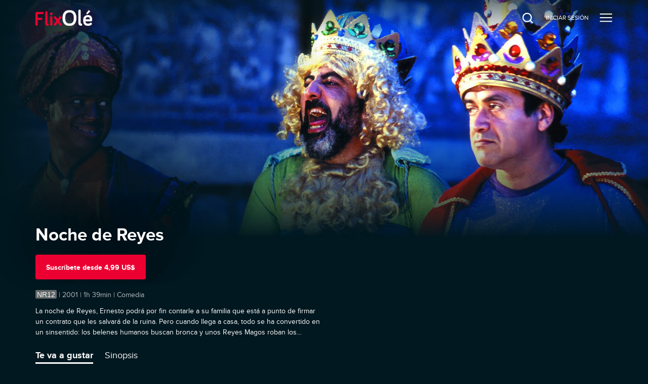

--- FILE ---
content_type: text/html; charset=utf-8
request_url: https://ver.flixole.com/watch/656563f8-5f2b-40ab-a85d-00713c7fbb5a
body_size: 169264
content:
<!doctype html>
<html lang="es" prefix="og: http://ogp.me/ns#">
  <head>
    <meta charSet="utf-8" />
    
    <title data-rh="true">Noche de Reyes - Ver ahora | Transmitir en FlixOlé</title>
    
    <meta data-rh="true" name="viewport" content="width=device-width, minimum-scale=1.0, maximum-scale=1.0, user-scalable=1.0, initial-scale=1.0"/><meta data-rh="true" name="description" content="La noche de Reyes, Ernesto podrá por fin contarle a su familia que está a punto de firmar un contrato que les salvará de la ruina. Pero cuando llega a casa, todo se ha convertido en un sinsentido: los belenes humanos buscan bronca y unos Reyes Magos roban los juguetes."/><meta data-rh="true" name="og:type" property="og:type" content="video.movie"/><meta data-rh="true" name="og:title" property="og:title" content="Noche de Reyes - Ver ahora | Transmitir en FlixOlé"/><meta data-rh="true" name="og:site_name" property="og:site_name" content="FlixOlé"/><meta data-rh="true" name="og:description" property="og:description" content="La noche de Reyes, Ernesto podrá por fin contarle a su familia que está a punto de firmar un contrato que les salvará de la ruina. Pero cuando llega a casa, todo se ha convertido en un sinsentido: los belenes humanos buscan bronca y unos Reyes Magos roban los juguetes."/><meta data-rh="true" name="og:url" property="og:url" content="https://ver.flixole.com/watch/656563f8-5f2b-40ab-a85d-00713c7fbb5a"/><meta data-rh="true" name="og:image" property="og:image" content="https://images.eu-west-1.prod.magine.com/vod/spanishflix/15242025-68ed-46fa-8d5f-b3eacff043b3.jpg"/><meta data-rh="true" name="apple-itunes-app" content="app-id=1232515610"/>
    <link data-rh="true" rel="icon" sizes="16x16" href="https://images.eu-west-1.prod.magine.com/i/spanishflix/l/b21de17b-d764-49b9-b238-e074d80af2a7.png"/><link data-rh="true" rel="icon" sizes="32x32" href="https://images.eu-west-1.prod.magine.com/i/spanishflix/l/e27d04af-23db-4aa0-8adc-b772be7bf92a.png"/><link data-rh="true" rel="canonical" href="https://ver.flixole.com/watch/656563f8-5f2b-40ab-a85d-00713c7fbb5a"/><link data-rh="true" rel="manifest" href="/manifest.json"/>

    

    

    <style>
      
  *, *:before, *:after {
    box-sizing: border-box;
  }

  html, body, div, span, object, iframe, h1, h2, h3, h4, h5, h6, p, blockquote, pre, a, abbr, address, cite, code, del, dfn, em, img, ins, kbd, q, s, samp, small, strong, sub, sup, var, b, u, i, dl, dt, dd, ol, ul, li, fieldset, form, label, legend, table, caption, tbody, tfoot, thead, tr, th, td, article, aside, canvas, details, embed, figure, figcaption, footer, header, menu, nav, output, ruby, section, summary, time, mark, audio, video {
    margin: 0;
    padding: 0;
    border: 0;
    font-size: 100%;
    font: inherit;
    vertical-align: baseline;
  }

  /* HTML5 display-role reset for older browsers */
  article, aside, details, figcaption, figure, footer, header, menu, nav, section {
    display: block;
  }

  ol, ul {
    list-style: none;
  }

  blockquote, q {
    quotes: none;
  }

  blockquote::before, blockquote::after, q::before, q::after {
    content: '';
    content: none;
  }

  table {
    border-collapse: collapse;
    border-spacing: 0;
  }

  /* Stop IE from displaying a label with the numeric value of the range */
  input[type=range]::-ms-tooltip {
    display: none;
  }

  input, textarea, select, button {
    font: inherit;
  }

  button {
    padding: 0;
  }

  body {
    -moz-osx-font-smoothing: grayscale;
    -webkit-font-smoothing: antialiased;
    text-size-adjust: 100%;
  }

  html, body {
    width: 100%;
    min-height: 100%;
    margin: 0;
    padding: 0;
  }

  #root {
    position: relative;
    z-index: 1;

    width: 100%;
    min-height: 100%;
  }

  .hidden {
    display: none;
  }

  img {
    -webkit-user-select: none;
    user-select: none;
  }

  @media screen and (max-width: 600px) {
    html {
      font-size: 0.75em;
    }
  }

  @media screen and (max-width: 1280px) {
    html {
      font-size: 0.875em;
    }
  }

    </style>

    <style type="text/css" data-fela-rehydration="311" data-fela-type="FONT">@font-face{font-weight:400;font-style:normal;src:url('/dist/87c43ec54d679d17edd74d161b95868c.woff2') format('woff2'),url('/dist/5ccd6a4209c8716f3ee086992cee57a2.woff') format('woff');font-family:"ProximaNova"}@font-face{font-weight:400;font-style:italic;src:url('/dist/2976bf4ded4741dba9d54c04796b31dc.woff2') format('woff2'),url('/dist/f64f7191dcbca62e999a7e2501cbe681.woff') format('woff');font-family:"ProximaNova"}@font-face{font-weight:700;font-style:normal;src:url('/dist/c5af2bc1287cd7d954f515d855697ca6.woff2') format('woff2'),url('/dist/56098117928a76b163a8ea5ca9d409b1.woff') format('woff');font-family:"ProximaNova"}</style><style type="text/css" data-fela-rehydration="311" data-fela-type="STATIC">html{font-family:ProximaNova, Helvetica, sans-serif;direction:ltr;line-height:1.1;background-color:rgba(2, 24, 32, 1)}</style><style type="text/css" data-fela-rehydration="311" data-fela-type="RULE">._a{display:-webkit-box;display:-moz-box;display:-ms-flexbox;display:-webkit-flex;display:flex}._b{flex-direction:column;-webkit-box-orient:vertical;-webkit-box-direction:normal}._c{background:rgba(236, 0, 50, 1)}._d{height:3px}._e{left:0}._f{position:fixed}._g{top:0}._h{width:100%}._i{z-index:98}._j{box-shadow:0 0 10px rgba(236, 0, 50, 1), 0 0 5px rgba(236, 0, 50, 1)}._k{display:block}._l{height:100%}._m{opacity:1}._n{position:absolute}._o{right:0}._p{transform:rotate(3deg) translate(0, -4px)}._q{width:100px}._r{color:rgba(255, 255, 255, 1)}._s{height:5rem}._t{z-index:96}._u a{outline:none}._v a{-webkit-tap-highlight-color:transparent}._w button{outline:none}._x button{-webkit-tap-highlight-color:transparent}._y a:focus{outline:none}._z a:focus{box-shadow:none}._ab a:active{outline:none}._ac a:active{box-shadow:none}._ae button:focus{outline:none}._af button:focus{box-shadow:none}._ag button:active{outline:none}._ah button:active{box-shadow:none}._ai:before{content:""}._aj:before{position:absolute}._ak:before{left:0}._al:before{top:0}._am:before{right:0}._an:before{bottom:0}._ao:before{opacity:1}._ap:before{background:-webkit-linear-gradient(#021820, #021820);background:-moz-linear-gradient(#021820, #021820);background:linear-gradient(#021820, #021820)}._aq:after{content:""}._ar:after{position:absolute}._as:after{left:0}._at:after{top:0}._au:after{right:0}._av:after{bottom:0}._aw:after{opacity:0}._ax:after{background:-webkit-linear-gradient(#021820, #021820);background:-moz-linear-gradient(#021820, #021820);background:linear-gradient(#021820, #021820)}._ay{padding-left:1.5rem}._az{padding-right:1.5rem}._be{z-index:1}._bf{bottom:0}._bg{padding:inherit}._bh{align-items:center;-webkit-box-align:center}._bi{justify-content:flex-start;-webkit-box-pack:start}._bj{margin-right:0.7rem}._bk{height:3rem}._bl{width:8rem}._bm{flex-shrink:0}._bn{height:auto}._bo{width:auto}._bp{max-height:100%}._bq{max-width:100%}._br{flex-grow:1;-webkit-box-flex:1}._bs{visibility:hidden}._bt{background:none}._bu{color:inherit}._bv{box-shadow:none}._bw{-webkit-clip-path:inset(0px 0px -10px 0px);clip-path:inset(0px 0px -10px 0px)}._bx{flex-shrink:1}._by{position:static}._bz{top:5rem}._ca{padding-bottom:0}._cb{padding-top:0}._cc{font-size:0.875rem}._cd{flex-shrink:3.2}._ce> a{display:inline-block}._cf> a{width:auto}._cg{cursor:pointer}._ch{line-height:5rem}._ci{margin-left:1.5rem}._cj{text-align:center}._ck{text-decoration:none}._cl{white-space:nowrap}._cn::after{display:block}._co::after{content:attr(data-content)}._cp::after{font-weight:bold}._cq::after{height:0}._cr::after{visibility:hidden}._cs::after{overflow:hidden}._ct{background-color:rgba(6, 0, 6, .78)}._cu{z-index:103}._cv{transition:opacity 200ms ease-out;-webkit-transition:opacity 200ms ease-out;-moz-transition:opacity 200ms ease-out}._cw{opacity:0}._cx{pointer-events:none}._cy{background:rgba(2, 24, 32, 1)}._cz{box-shadow:0 0 10px 0 rgba(6, 0, 6, .18)}._da{left:auto}._db{max-width:260px}._dc{height:100vh}._dd{z-index:104}._de{transition:transform 150ms ease-out, opacity 200ms ease-in;-webkit-transition:transform 150ms ease-out, opacity 200ms ease-in;-moz-transition:transform 150ms ease-out, opacity 200ms ease-in}._df{transform:translateX(100%)}._dg{right:1.5rem}._dh{background:transparent}._di{border:0}._dj{min-height:5rem}._dk{min-width:26px}._dl{outline:0}._dm{padding:0}._dn{margin:0}._do{text-align:right}._dp{align-self:center;-ms-grid-row-align:center}._dq svg{vertical-align:middle}._dt{cursor:inherit}._du{padding-top:5rem}._dv{padding-bottom:5rem}._dw{overflow-x:hidden}._dx{overflow-y:auto}._dy::-webkit-scrollbar{width:6px}._dz::-webkit-scrollbar-track{background:transparent}._ea::-webkit-scrollbar-thumb{background-color:rgba(255,255,255,0.2)}._eb::-webkit-scrollbar-thumb{border-radius:3px}._ec::-webkit-scrollbar-thumb:hover{background-color:rgba(255,255,255,0.3)}._ed{line-height:normal}._ee{text-align:left}._ef{margin-bottom:1.5rem}._eg{font-size:1rem}._eh{width:-webkit-fit-content;width:-moz-fit-content;width:fit-content}._ei{min-height:1.25rem}._ej{margin-left:auto}._ek{display:flex !important}._el{align-items:flex-end;-webkit-box-align:end}._em{justify-content:center;-webkit-box-pack:center}._en{width:26px}._eo{padding:0 0 0px 20px}._ep{height:0}._eq{display:inline-block}._er{border:2px solid currentColor}._es{border-radius:4px}._et{padding:0.5rem 1rem}._eu{transition:background-color 200ms ease-out;-webkit-transition:background-color 200ms ease-out;-moz-transition:background-color 200ms ease-out}._ew{background-color:rgba(2, 24, 32, 1)}._ex{min-height:calc(100vh - 5rem)}._ey{background:#FFFFFF}._ez{color:#000000}._fa{font-weight:bold}._fb{padding:0.5rem 0.7rem}._fc{box-shadow:0px 2px 8px 2px #00000040}._fd{z-index:97}._fe{border-radius:6px}._ff{align-items:stretch;-webkit-box-align:stretch}._fg{flex-wrap:wrap;-webkit-box-lines:multiple}._fh{position:relative}._fm{background-position:center top}._fn{background-repeat:no-repeat}._fo{background-size:cover}._fp{outline:none}._fq{aspect-ratio:16 / 9}._fr{max-height:120vh}._fs:after{height:2px}._ft:after{width:100%}._fu:after{content:" "}._fv:after{background-color:rgba(2, 24, 32, 1)}._fw:after{bottom:-1px}._gb{padding-bottom:2.7rem}._gd{height:48vw}._ge{max-height:70vh}._gi:empty{display:none}._gj{font-size:2.5rem}._gk{text-shadow:0px 4px 100px rgba(2, 24, 32, 1)}._gl{word-break:break-word}._gn{justify-content:start;-webkit-box-pack:start}._go{row-gap:0.7rem}._gs{border:0 none}._gt{-webkit-user-select:none;-moz-user-select:none;-ms-user-select:none;user-select:none}._gu{min-width:auto}._gv{height:3.5rem}._gw{line-height:3.3rem}._gx{align-content:center}._gy[disabled]{display:-webkit-box;display:-moz-box;display:-ms-flexbox;display:-webkit-flex;display:flex}._gz[disabled]{align-items:center;-webkit-box-align:center}._ha[disabled]{justify-content:center;-webkit-box-pack:center}._hb[disabled]{color:rgba(255,255,255,0.7)}._hc[disabled]{background-color:rgba(236, 0, 50, 0.7)}._hd[disabled] svg{color:rgba(255, 255, 255, 1)}._he[disabled] svg{opacity:0.7}._hf{transition:background-color 0.2s ease-in-out;-webkit-transition:background-color 0.2s ease-in-out;-moz-transition:background-color 0.2s ease-in-out}._hg{background-color:rgba(236, 0, 50, 1)}._hj{margin-right:1.5rem}._ho{width:1px}._hp{height:1.5rem}._hs{margin-bottom:1rem}._ht{color:rgba(255, 255, 255, 0.7)}._hu{overflow:hidden}._hv{text-overflow:ellipsis}._hw{-word-wrap:break-word}._hx{-overflow-wrap:break-word}._hy{transition:max-height 0.1s;-webkit-transition:max-height 0.1s;-moz-transition:max-height 0.1s}._id{background-color:rgba(128, 128, 128, .8)}._ie{color:#FFFFFF}._if{padding:1px 3px 0px}._ig{border-radius:2px}._ih{font-family:Arial, sans-serif}._ii{font-weight:normal}._ij{line-height:1.2em}._ik{word-wrap:normal}._il{line-height:1.5em}._ir{margin-top:-2.2rem}._is{min-height:calc(100vh - 5rem - 1.5rem)}._it{scroll-margin:calc(5rem + 1.5rem)}._iu> div:nth-child(2){width:100%}._iv{width:1.5rem}._iw{z-index:10}._ix{margin-left:-1.5rem}._iy{padding:0 0 3px}._iz{vertical-align:top}._ja{border-bottom:3px solid transparent}._jb:last-child{margin-right:0}._jc{font-size:1.25rem}._jd{line-height:1.6}._je{border-bottom-color:rgba(255, 255, 255, 1)}._jf{margin-right:-1.5rem}._jg{padding-top:1.5rem}._jh{padding-bottom:1.5rem}._ji{display:-ms-grid;display:grid}._jj{grid-gap:1.125rem}._jk{justify-content:space-between;-webkit-box-pack:justify}._jw{align-items:flex-start;-webkit-box-align:start}._jy{transition:0.2s ease-in-out;-webkit-transition:0.2s ease-in-out;-moz-transition:0.2s ease-in-out}._jz{background-color:rgba(255, 255, 255, 0.08)}._ka::before{content:""}._kb::before{display:block}._kc::before{width:100%}._kd::before{padding-top:147.36842105263156%}._ke{z-index:1000}._kf{background-color:inherit}._kg{display:none}._kh{min-height:inherit}._ki{margin-bottom:3rem}._kj{font-size:1.5rem}._kk{letter-spacing:1.3px}._kl{line-height:2rem}._km{padding:5px}._kn{margin-right:0.5rem}._ko{color:rgba(236, 0, 50, 1)}._kp{fill:rgba(236, 0, 50, 1)}._kq{stroke:rgba(236, 0, 50, 1)}._kr{border-top:1px solid rgba(255, 255, 255, 0.08)}._ks{padding-bottom:1rem}._kt{margin-bottom:0.5rem}._ku:not(:first-of-type){border-left:1px solid rgba(255, 255, 255, 0.7)}._kv{padding:0 0.7rem}._kx:before{background:-webkit-linear-gradient(rgba(2,24,32,0.6), rgba(2,24,32,0));background:-moz-linear-gradient(rgba(2,24,32,0.6), rgba(2,24,32,0));background:linear-gradient(rgba(2,24,32,0.6), rgba(2,24,32,0))}._ky:before{transition:opacity 200ms ease-out;-webkit-transition:opacity 200ms ease-out;-moz-transition:opacity 200ms ease-out}._kz:after{transition:opacity 200ms ease-in;-webkit-transition:opacity 200ms ease-in;-moz-transition:opacity 200ms ease-in}._cm:hover{font-weight:bold}._ev:hover{background-color:rgba(255,255,255,0.2)}._hh:hover:not([disabled]){background-color:#b90027}._kw:hover{text-decoration:underline}</style><style type="text/css" data-fela-rehydration="311" data-fela-type="RULE" data-fela-support="true">@supports (-webkit-line-clamp: 1){._hz{visibility:visible}._ia{display:-webkit-box}._ib{-webkit-box-orient:vertical}._ic{-webkit-line-clamp:1}._iq{-webkit-line-clamp:3}}</style><style type="text/css" data-fela-rehydration="311" data-fela-type="RULE" media="screen and (min-width: 600px)">._fy{background-image:-webkit-linear-gradient(270deg, rgba(0,0,0,0) 50%, rgba(2, 24, 32, 1) 100%), -webkit-linear-gradient(180deg, rgba(0,0,0,0) 50%, rgba(2, 24, 32, 1) 100%), url(https://images.eu-west-1.prod.magine.com/i/spanishflix/v/ce420465-ed48-4a0c-98f2-ac6321a8e8b0.jpg?height=540&width=960&op=clip);background-image:-moz-linear-gradient(270deg, rgba(0,0,0,0) 50%, rgba(2, 24, 32, 1) 100%), -moz-linear-gradient(180deg, rgba(0,0,0,0) 50%, rgba(2, 24, 32, 1) 100%), url(https://images.eu-west-1.prod.magine.com/i/spanishflix/v/ce420465-ed48-4a0c-98f2-ac6321a8e8b0.jpg?height=540&width=960&op=clip);background-image:linear-gradient(270deg, rgba(0,0,0,0) 50%, rgba(2, 24, 32, 1) 100%), linear-gradient(180deg, rgba(0,0,0,0) 50%, rgba(2, 24, 32, 1) 100%), url(https://images.eu-west-1.prod.magine.com/i/spanishflix/v/ce420465-ed48-4a0c-98f2-ac6321a8e8b0.jpg?height=540&width=960&op=clip)}._gp{margin-right:0.7rem}._gq{width:auto}._gr:empty{display:none}._hm{margin-right:2.5rem}._jx{flex-direction:column;-webkit-box-orient:vertical;-webkit-box-direction:normal}</style><style type="text/css" data-fela-rehydration="311" data-fela-type="RULE" media="screen and (min-width: 960px)">._bc{padding-left:5.0rem}._bd{padding-right:5.0rem}._ds{right:2.5rem}._fi{height:100vh}._fj{max-height:70vw}._fk{min-height:33.65rem}._fz{background-image:-webkit-linear-gradient(270deg, rgba(0,0,0,0) 50%, rgba(2, 24, 32, 1) 100%), -webkit-linear-gradient(180deg, rgba(0,0,0,0) 50%, rgba(2, 24, 32, 1) 100%), url(https://images.eu-west-1.prod.magine.com/i/spanishflix/v/ce420465-ed48-4a0c-98f2-ac6321a8e8b0.jpg?height=720&width=1280&op=clip);background-image:-moz-linear-gradient(270deg, rgba(0,0,0,0) 50%, rgba(2, 24, 32, 1) 100%), -moz-linear-gradient(180deg, rgba(0,0,0,0) 50%, rgba(2, 24, 32, 1) 100%), url(https://images.eu-west-1.prod.magine.com/i/spanishflix/v/ce420465-ed48-4a0c-98f2-ac6321a8e8b0.jpg?height=720&width=1280&op=clip);background-image:linear-gradient(270deg, rgba(0,0,0,0) 50%, rgba(2, 24, 32, 1) 100%), linear-gradient(180deg, rgba(0,0,0,0) 50%, rgba(2, 24, 32, 1) 100%), url(https://images.eu-west-1.prod.magine.com/i/spanishflix/v/ce420465-ed48-4a0c-98f2-ac6321a8e8b0.jpg?height=720&width=1280&op=clip)}._gc{position:absolute}._gf{height:0}._gg:empty{display:none}._gh{width:50%}._hi{width:0}._hn{margin-right:0}._im{display:-webkit-box;display:-moz-box;display:-ms-flexbox;display:-webkit-flex;display:flex}._in{justify-content:space-between;-webkit-box-pack:justify}</style><style type="text/css" data-fela-rehydration="311" data-fela-type="RULE" media="screen and (min-width: 1280px)">._ga{background-image:-webkit-linear-gradient(270deg, rgba(0,0,0,0) 50%, rgba(2, 24, 32, 1) 100%), -webkit-linear-gradient(180deg, rgba(0,0,0,0) 50%, rgba(2, 24, 32, 1) 100%), url(https://images.eu-west-1.prod.magine.com/i/spanishflix/v/ce420465-ed48-4a0c-98f2-ac6321a8e8b0.jpg?height=1080&width=1920&op=clip);background-image:-moz-linear-gradient(270deg, rgba(0,0,0,0) 50%, rgba(2, 24, 32, 1) 100%), -moz-linear-gradient(180deg, rgba(0,0,0,0) 50%, rgba(2, 24, 32, 1) 100%), url(https://images.eu-west-1.prod.magine.com/i/spanishflix/v/ce420465-ed48-4a0c-98f2-ac6321a8e8b0.jpg?height=1080&width=1920&op=clip);background-image:linear-gradient(270deg, rgba(0,0,0,0) 50%, rgba(2, 24, 32, 1) 100%), linear-gradient(180deg, rgba(0,0,0,0) 50%, rgba(2, 24, 32, 1) 100%), url(https://images.eu-west-1.prod.magine.com/i/spanishflix/v/ce420465-ed48-4a0c-98f2-ac6321a8e8b0.jpg?height=1080&width=1920&op=clip)}</style><style type="text/css" data-fela-rehydration="311" data-fela-type="RULE" media="screen and (min-width: 1920px)">._fl{min-height:50rem}._gm{font-size:3.75rem}._hq{width:1px}._hr{height:5.5rem}._io{margin-bottom:3rem}._ip:empty{display:none}._jv{grid-template-columns:repeat(auto-fill, 9.5em);-ms-grid-columns:repeat(auto-fill, 9.5em)}</style><style type="text/css" data-fela-rehydration="311" data-fela-type="RULE" media="screen and (max-width: 1920px) and (min-width: 1280px)">._ju{grid-template-columns:repeat(10, 1fr);-ms-grid-columns:repeat(10, 1fr)}</style><style type="text/css" data-fela-rehydration="311" data-fela-type="RULE" media="screen and (max-width: 1280px) and (min-width: 960px)">._jt{grid-template-columns:repeat(8, 1fr);-ms-grid-columns:repeat(8, 1fr)}</style><style type="text/css" data-fela-rehydration="311" data-fela-type="RULE" media="screen and (max-width: 960px) and (min-width: 600px)">._ba{padding-left:2.5rem}._bb{padding-right:2.5rem}._dr{right:2.5rem}._js{grid-template-columns:repeat(6, 1fr);-ms-grid-columns:repeat(6, 1fr)}</style><style type="text/css" data-fela-rehydration="311" data-fela-type="RULE" media="screen and (max-width: 600px) and (min-width: 401px)">._jr{grid-template-columns:repeat(4, 1fr);-ms-grid-columns:repeat(4, 1fr)}</style><style type="text/css" data-fela-rehydration="311" data-fela-type="RULE" media="screen and (max-width: 599px)">._fx{background-image:-webkit-linear-gradient(270deg, rgba(0,0,0,0) 50%, rgba(2, 24, 32, 1) 100%), -webkit-linear-gradient(180deg, rgba(0,0,0,0) 50%, rgba(2, 24, 32, 1) 100%), url(https://images.eu-west-1.prod.magine.com/i/spanishflix/v/ce420465-ed48-4a0c-98f2-ac6321a8e8b0.jpg?height=338&width=600);background-image:-moz-linear-gradient(270deg, rgba(0,0,0,0) 50%, rgba(2, 24, 32, 1) 100%), -moz-linear-gradient(180deg, rgba(0,0,0,0) 50%, rgba(2, 24, 32, 1) 100%), url(https://images.eu-west-1.prod.magine.com/i/spanishflix/v/ce420465-ed48-4a0c-98f2-ac6321a8e8b0.jpg?height=338&width=600);background-image:linear-gradient(270deg, rgba(0,0,0,0) 50%, rgba(2, 24, 32, 1) 100%), linear-gradient(180deg, rgba(0,0,0,0) 50%, rgba(2, 24, 32, 1) 100%), url(https://images.eu-west-1.prod.magine.com/i/spanishflix/v/ce420465-ed48-4a0c-98f2-ac6321a8e8b0.jpg?height=338&width=600)}._hk{width:100%}._hl:empty{display:none}</style><style type="text/css" data-fela-rehydration="311" data-fela-type="RULE" media="screen and (max-width: 400px)">._jq{grid-template-columns:repeat(2, 1fr);-ms-grid-columns:repeat(2, 1fr)}</style><style type="text/css" data-fela-rehydration="311" data-fela-type="RULE" media="all and (-ms-high-contrast: none), (-ms-high-contrast: active)">._jl{display:-webkit-box;display:-moz-box;display:-ms-flexbox;display:-webkit-flex;display:flex}._jm{flex-wrap:wrap;-webkit-box-lines:multiple}._jn{justify-content:flex-start;-webkit-box-pack:start}._jo> *{flex:0 0 9.5rem}._jp> *{margin:1.125rem}</style>

    
    <script data-rh="true" >
(function(w,d,s,l,i){w[l]=w[l]||[];w[l].push({'gtm.start':
new Date().getTime(),event:'gtm.js'});var f=d.getElementsByTagName(s)[0],
j=d.createElement(s),dl=l!='dataLayer'?'&l='+l:'';j.async=true;j.src=
'https://www.googletagmanager.com/gtm.js?id='+i+dl;f.parentNode.insertBefore(j,f);
})(window,document,'script','dataLayer','GTM-T8N64SC');
              </script><script data-rh="true" type="application/ld+json">{"@context":"https://schema.org","@type":"Movie","name":"Noche de Reyes","description":"La noche de Reyes, Ernesto podrá por fin contarle a su familia que está a punto de firmar un contrato que les salvará de la ruina. Pero cuando llega a casa, todo se ha convertido en un sinsentido: los belenes humanos buscan bronca y unos Reyes Magos roban los juguetes.","image":"https://images.eu-west-1.prod.magine.com/vod/spanishflix/15242025-68ed-46fa-8d5f-b3eacff043b3.jpg","url":"https://ver.flixole.com/watch/656563f8-5f2b-40ab-a85d-00713c7fbb5a","datePublished":"2001","contentRating":"NR12","duration":"PT1H39M40S","genre":["Comedia"],"actor":[{"@type":"Person","name":"Kitty Manver"},{"@type":"Person","name":"Fernando Tejero"},{"@type":"Person","name":"Fele Martínez"},{"@type":"Person","name":"Secun De La Rosa"},{"@type":"Person","name":"Héctor Alterio"},{"@type":"Person","name":"Joaquín Climent Asensi"},{"@type":"Person","name":"Elsa Pataky"},{"@type":"Person","name":"Melani Olivares"}],"director":[{"@type":"Person","name":"Miguel Bardem"}],"offers":[{"@type":"Offer","name":"PLAN MENSUAL","price":"4.99","priceCurrency":"USD","availability":"https://schema.org/InStock"},{"@type":"Offer","name":"PLAN ANUAL","price":"49.99","priceCurrency":"USD","availability":"https://schema.org/InStock"}]}</script>
    

    
  </head>

  <body >
    <div id="root" className="root"><div class="e2e-appview _a _b"><header scroll="false" class=" _r _s _f _g _e _o _t _u _v _w _x _y _z _ab _ac _ae _af _ag _ah _ai _aj _ak _al _am _an _ao _kx _ky _aq _ar _as _at _au _av _aw _ax _kz _ay _az _ba _bb _bc _bd"><div class=" _n _be _e _g _o _bf _bg _bh _a _bi _l"><div><a href="https://ver.flixole.com/" class=" _bj _a _bk _bl _bh _bm"><img src="https://images.eu-west-1.prod.magine.com/i/spanishflix/l/7dbba858-74e8-4de5-8652-a2a88a170953.png" alt="FlixOlé" class=" _bn _bo _bp _bq"/></a></div><div class=" _a _br _bs"><div class=" "><nav data-cy="top-navigation-horizontal" class=" _bt _bu _bv _bw _br _bx _e _by _bz _h _s _ca _cb _a"><div class=" _a _h _cc _cd _bi _ce _cf"><a href="https://ver.flixole.com/" data-content="INICIO" class=" _cg _bu _k _ch _ci _cj _ck _cl _cm _cn _co _cp _cq _cr _cs">INICIO</a><a href="https://ver.flixole.com/collections/8625b78d-f84e-43e8-a2f4-408843445565" data-content="GÉNEROS" class=" _cg _bu _k _ch _ci _cj _ck _cl _cm _cn _co _cp _cq _cr _cs">GÉNEROS</a><a href="https://ver.flixole.com/genres/f8a06878-fc21-4ca9-846e-6655b9fd4114" data-content="NUESTROS DIRECTORES" class=" _cg _bu _k _ch _ci _cj _ck _cl _cm _cn _co _cp _cq _cr _cs">NUESTROS DIRECTORES</a><a href="https://ver.flixole.com/genres/8e90f348-d776-4581-8cf8-712e74cd8fe0" data-content="NUESTROS ACTORES" class=" _cg _bu _k _ch _ci _cj _ck _cl _cm _cn _co _cp _cq _cr _cs">NUESTROS ACTORES</a><a href="https://ver.flixole.com/genres/b74f79de-c4fa-412a-9e9e-bf779a32718b" data-content="NUESTRAS COLECCIONES" class=" _cg _bu _k _ch _ci _cj _ck _cl _cm _cn _co _cp _cq _cr _cs">NUESTRAS COLECCIONES</a></div></nav></div><div class=" _f _g _e _o _bf _ct _cu _cv _cw _cx"></div><nav data-cy="top-navigation-vertical" class=" _cy _r _cz _bw _br _bx _da _n _g _h _db _o _dc _dd _de _df _cw"><button class=" _n _g _dg _dh _di _bu _cg _k _dj _dk _dl _dm _dn _do _dp _be _dq _dr _ds"><svg xmlns="http://www.w3.org/2000/svg" xmlns:xlink="http://www.w3.org/1999/xlink" fill="currentColor" height="26" width="26" viewBox="0 0 24 24" style="opacity:1" data-cy="close-icon" class=" _dt"><path d="M19 6.41L17.59 5 12 10.59 6.41 5 5 6.41 10.59 12 5 17.59 6.41 19 12 13.41 17.59 19 19 17.59 13.41 12z"></path><path d="M0 0h24v24H0z" fill="none"></path></svg></button><div class=" _k _h _cc _du _bi _dv _l _dw _dx _dy _dz _ea _eb _ec"><a href="https://ver.flixole.com/" data-content="INICIO" class=" _cg _bu _k _ed _ci _ee _ck _cl _cm _cn _co _cp _cq _cr _cs _ef _eg _eh _ei">INICIO</a><a href="https://ver.flixole.com/collections/8625b78d-f84e-43e8-a2f4-408843445565" data-content="GÉNEROS" class=" _cg _bu _k _ed _ci _ee _ck _cl _cm _cn _co _cp _cq _cr _cs _ef _eg _eh _ei">GÉNEROS</a><a href="https://ver.flixole.com/genres/f8a06878-fc21-4ca9-846e-6655b9fd4114" data-content="NUESTROS DIRECTORES" class=" _cg _bu _k _ed _ci _ee _ck _cl _cm _cn _co _cp _cq _cr _cs _ef _eg _eh _ei">NUESTROS DIRECTORES</a><a href="https://ver.flixole.com/genres/8e90f348-d776-4581-8cf8-712e74cd8fe0" data-content="NUESTROS ACTORES" class=" _cg _bu _k _ed _ci _ee _ck _cl _cm _cn _co _cp _cq _cr _cs _ef _eg _eh _ei">NUESTROS ACTORES</a><a href="https://ver.flixole.com/genres/b74f79de-c4fa-412a-9e9e-bf779a32718b" data-content="NUESTRAS COLECCIONES" class=" _cg _bu _k _ed _ci _ee _ck _cl _cm _cn _co _cp _cq _cr _cs _ef _eg _eh _ei">NUESTRAS COLECCIONES</a></div></nav><div data-cy="persistent-navigation" class=" _a _bh _ej _bm _cc"><nav class=" _a _bh"><a href="https://ver.flixole.com/search" data-content="BUSCAR" class=" _cg _bu _ek _ch _ci _cj _ck _cl _cm _b _el _em _dj _en _cn _co _cp _cq _cr _cs"><svg xmlns="http://www.w3.org/2000/svg" xmlns:xlink="http://www.w3.org/1999/xlink" fill="currentColor" height="26" width="26" viewBox="0 0 18 18" style="opacity:1" class=" _dt"><g transform="translate(2, 2.25) scale(0.8)"><path d="M17 17L13.1394 13.1394M13.1394 13.1394C14.4263 11.8526 15.2222 10.0748 15.2222 8.11111C15.2222 4.18375 12.0385 1 8.11111 1C4.18375 1 1 4.18375 1 8.11111C1 12.0385 4.18375 15.2222 8.11111 15.2222C10.0748 15.2222 11.8526 14.4263 13.1394 13.1394Z" stroke="currentColor" stroke-width="2" stroke-linecap="round" stroke-linejoin="round" fill="none"></path></g></svg><div aria-hidden="true" style="font-weight:normal;margin-left:calc(26 + 14px - 40px)" class=" _eo _bs _ep">Buscar</div></a><a href="https://ver.flixole.com/log-in" class="e2e-log-in _cg _bu _k _ch _ci _cj _ck _cl _cm _cn _co _cp _cq _cr _cs" data-content="INICIAR SESIÓN"><span data-i18n="logIn" class=" ">INICIAR SESIÓN</span></a><a href="https://ver.flixole.com/create-account" data-content="Regístrate" class=" _cg _bu _eq _cj _ck _cl _er _es _et _ci _eu _ev"><span data-i18n="menu.signUp" class=" ">Regístrate</span></a></nav></div></div></div></header><div class=" _ew _r _a _b _br _ex _h"><div id="tooltip"></div><div id="modal"></div><div class=" _br _a _ff _fg"><div class=" _a _b _h"><div class=" _fh _fi _fj _fk _fl"><div class=" _n _fm _fn _fo _a _fp _h _fq _fr _ar _fs _ft _fu _fv _as _fw _fx _fy _fz _fk _ga _fl"></div><div class=" _fh _bf _cb _gb _ee _h _ay _az _ba _bb _bc _bd _gc"><div class=" _gd _ge _gf _gg"></div><div class=" _ef _gh _gg _gi"><h1 class=" _r _gj _fa _gk _gl _gm">Noche de Reyes</h1></div><div class=" _a _gn _fg _go _gi"><div class=" _h _gp _gq _gr _gi"><button data-cy="SubscribeType-button" data-id="details-link" data-value="offer-button/SubscribeType" class=" _gs _es _cj _fp _gt _cg _k _h _gu _gv _gw _gx _ay _az _ck _gy _gz _ha _hb _hc _hd _he _fa _hf _cl _r _hg _hh"><span data-i18n="offer.subscribe" class=" ">Suscríbete</span> <span data-i18n="fromPrice" class=" ">desde <span class=" ">4,99 US$</span></span></button></div><div class=" _h _hi _gg"></div><div class=" _hj _a _hk _hl _hm _gr _hn _gg _gi"></div></div><div class=" _ho _hp _hq _hr"></div><div class=" _hs _gh _gg _gi"><span class=" _ht _eg _gk _hu _hv _hw _hx _hy _hz _ia _ib _ic"><div class=" _eq _id _ie _if _ig _ih _ii _ij _ik _cl">NR12</div> | <!-- -->2001 | 1h 39min | Comedia</span></div><div class=" _il _im _in _gg _gi"><div class=" _hs _gh _gg _io _ip _gi"><span class=" _eg _gk _hu _hv _hw _hx _hy _hz _ia _ib _iq">La noche de Reyes, Ernesto podrá por fin contarle a su familia que está a punto de firmar un contrato que les salvará de la ruina. Pero cuando llega a casa, todo se ha convertido en un sinsentido: los belenes humanos buscan bronca y unos Reyes Magos roban los juguetes.</span></div></div></div></div><div class=" _a _b _bh _h _be _ay _az _ba _bb _bc _bd"><div class=" _ir _h _is _gi"><div><div id="tabBar" class=" _r _fh _a _it _iu"><div class=" _a _bh _em _cg _cj _g _bf _gt _iv _iw _bs _ix _iy">❮</div><div class=" _hu"><div class=" _eq _cl"><div style="transform:translate3d(0px, 0, 0)"><div selected="" role="tab" type="material2" data-content="Te va a gustar" class=" _eq _iz _cl _cj _ja _cg _gt _hj _jb _cn _co _cp _cq _cr _cs _jc _jd _je _fa">Te va a gustar</div><div role="tab" type="material2" data-content="Sinopsis" class=" _eq _iz _cl _cj _ja _cg _gt _hj _jb _cn _co _cp _cq _cr _cs _jc _jd">Sinopsis</div></div></div></div><div class=" _a _bh _em _cg _cj _g _bf _gt _iv _iw _bs _jf _iy">❯</div></div><div class=" _k _gi"><div label="Te va a gustar" class=" _jg _jh _gi"><div class=" _ji _jj _jk _jl _jm _jn _jo _jp _jq _jr _js _jt _ju _jv"><div><a href="https://ver.flixole.com/watch/0b31e60b-4a1f-4105-a23f-ed2b3e9fcf97" class="e2e-asset _a _fh _b _jw _h _jx _gr _gi _r _ck"><div class=" _fh _h _gi"><div class=" _fh _gi"><div class="_jy _jz _fh _k _h _ka _kb _kc _kd _fe"><img alt="Bombay Goa Express" loading="lazy" src="https://images.eu-west-1.prod.magine.com/vod/spanishflix/219d0b76-28cd-4e86-9988-24b17d29e0e9.jpg?height=224&amp;width=152" class="_k _bn _h _fe _n _g _e _jy _cw"/></div><div class=" _n _o _bf _e _a _b _jw _gi"></div></div></div></a></div><div><a href="https://ver.flixole.com/watch/3cf7e31a-1104-4b62-b7c9-745b555b2c8f" class="e2e-asset _a _fh _b _jw _h _jx _gr _gi _r _ck"><div class=" _fh _h _gi"><div class=" _fh _gi"><div class="_jy _jz _fh _k _h _ka _kb _kc _kd _fe"><img alt="Cien puntos para Julián Pintós" loading="lazy" src="https://images.eu-west-1.prod.magine.com/vod/spanishflix/fd745c52-9b0b-4277-a4a8-5433ffaf0396.jpg?height=224&amp;width=152" class="_k _bn _h _fe _n _g _e _jy _cw"/></div><div class=" _n _o _bf _e _a _b _jw _gi"></div></div></div></a></div><div><a href="https://ver.flixole.com/watch/b23f7787-ee10-4c1c-ba9a-92e59e4b8232" class="e2e-asset _a _fh _b _jw _h _jx _gr _gi _r _ck"><div class=" _fh _h _gi"><div class=" _fh _gi"><div class="_jy _jz _fh _k _h _ka _kb _kc _kd _fe"><img alt="Condón express" loading="lazy" src="https://images.eu-west-1.prod.magine.com/vod/spanishflix/7e214600-d975-4101-bf33-b6045b692ab9.jpg?height=224&amp;width=152" class="_k _bn _h _fe _n _g _e _jy _cw"/></div><div class=" _n _o _bf _e _a _b _jw _gi"></div></div></div></a></div><div><a href="https://ver.flixole.com/watch/6677cdcd-2f3f-4143-93da-6f708928f8c1" class="e2e-asset _a _fh _b _jw _h _jx _gr _gi _r _ck"><div class=" _fh _h _gi"><div class=" _fh _gi"><div class="_jy _jz _fh _k _h _ka _kb _kc _kd _fe"><img alt="Corridas de alegría" loading="lazy" src="https://images.eu-west-1.prod.magine.com/vod/spanishflix/64fab9f0-b910-48fb-b8a3-8e9b17151eca.jpg?height=224&amp;width=152" class="_k _bn _h _fe _n _g _e _jy _cw"/></div><div class=" _n _o _bf _e _a _b _jw _gi"></div></div></div></a></div><div><a href="https://ver.flixole.com/watch/8a2d327d-c163-4840-a4ef-c6698940bdbb" class="e2e-asset _a _fh _b _jw _h _jx _gr _gi _r _ck"><div class=" _fh _h _gi"><div class=" _fh _gi"><div class="_jy _jz _fh _k _h _ka _kb _kc _kd _fe"><img alt="Aquí, sin paraíso. La reconciliación" loading="lazy" src="https://images.eu-west-1.prod.magine.com/i/spanishflix/v/b60fef09-2913-4a3a-b791-5d05a5339333.jpg?height=224&amp;width=152" class="_k _bn _h _fe _n _g _e _jy _cw"/></div><div class=" _n _o _bf _e _a _b _jw _gi"></div></div></div></a></div><div><a href="https://ver.flixole.com/watch/16f441f8-4e43-4c93-9120-64ac735f7ba4" class="e2e-asset _a _fh _b _jw _h _jx _gr _gi _r _ck"><div class=" _fh _h _gi"><div class=" _fh _gi"><div class="_jy _jz _fh _k _h _ka _kb _kc _kd _fe"><img alt="Por Sifo (Slow wine)" loading="lazy" src="https://images.eu-west-1.prod.magine.com/vod/spanishflix/a29f4fe2-c077-450a-a399-e21515085874.jpg?height=224&amp;width=152" class="_k _bn _h _fe _n _g _e _jy _cw"/></div><div class=" _n _o _bf _e _a _b _jw _gi"></div></div></div></a></div><div><a href="https://ver.flixole.com/watch/1f316f2e-1ecc-49f4-a48f-e8c07e6d4b37" class="e2e-asset _a _fh _b _jw _h _jx _gr _gi _r _ck"><div class=" _fh _h _gi"><div class=" _fh _gi"><div class="_jy _jz _fh _k _h _ka _kb _kc _kd _fe"><img alt="La línea del cielo" loading="lazy" src="https://images.eu-west-1.prod.magine.com/vod/spanishflix/600c7d1a-8a17-41c4-8340-d345d2dc1c82.jpg?height=224&amp;width=152" class="_k _bn _h _fe _n _g _e _jy _cw"/></div><div class=" _n _o _bf _e _a _b _jw _gi"></div></div></div></a></div><div><a href="https://ver.flixole.com/watch/38d75a01-1c5c-4a8e-aa79-ab076d0f57e3" class="e2e-asset _a _fh _b _jw _h _jx _gr _gi _r _ck"><div class=" _fh _h _gi"><div class=" _fh _gi"><div class="_jy _jz _fh _k _h _ka _kb _kc _kd _fe"><img alt="A Dios pongo por testigo" loading="lazy" src="https://images.eu-west-1.prod.magine.com/vod/spanishflix/c5982574-6d81-446a-b36d-bb79a6fce772.jpg?height=224&amp;width=152" class="_k _bn _h _fe _n _g _e _jy _cw"/></div><div class=" _n _o _bf _e _a _b _jw _gi"></div></div></div></a></div><div><a href="https://ver.flixole.com/watch/5e49529b-3466-49a4-9775-c684b72532f3" class="e2e-asset _a _fh _b _jw _h _jx _gr _gi _r _ck"><div class=" _fh _h _gi"><div class=" _fh _gi"><div class="_jy _jz _fh _k _h _ka _kb _kc _kd _fe"><img alt="Desechos" loading="lazy" src="https://images.eu-west-1.prod.magine.com/vod/spanishflix/fc2227f3-b26d-4406-b669-a772198f2a99.jpg?height=224&amp;width=152" class="_k _bn _h _fe _n _g _e _jy _cw"/></div><div class=" _n _o _bf _e _a _b _jw _gi"></div></div></div></a></div><div><a href="https://ver.flixole.com/watch/37aec86c-8617-40bb-bb3d-3c0f32c9ca3a" class="e2e-asset _a _fh _b _jw _h _jx _gr _gi _r _ck"><div class=" _fh _h _gi"><div class=" _fh _gi"><div class="_jy _jz _fh _k _h _ka _kb _kc _kd _fe"><img alt="El atraco" loading="lazy" src="https://images.eu-west-1.prod.magine.com/vod/spanishflix/6124633f-b332-4f4a-8e18-919958dd481c.jpg?height=224&amp;width=152" class="_k _bn _h _fe _n _g _e _jy _cw"/></div><div class=" _n _o _bf _e _a _b _jw _gi"></div></div></div></a></div><div><a href="https://ver.flixole.com/watch/40386c76-5302-4112-aa76-545f94a5e03f" class="e2e-asset _a _fh _b _jw _h _jx _gr _gi _r _ck"><div class=" _fh _h _gi"><div class=" _fh _gi"><div class="_jy _jz _fh _k _h _ka _kb _kc _kd _fe"><img alt="Los años bárbaros" loading="lazy" src="https://images.eu-west-1.prod.magine.com/vod/spanishflix/e49e4604-fcf4-469c-a113-6f8825290b5c.jpg?height=224&amp;width=152" class="_k _bn _h _fe _n _g _e _jy _cw"/></div><div class=" _n _o _bf _e _a _b _jw _gi"></div></div></div></a></div><div><a href="https://ver.flixole.com/watch/42a9af40-f080-4c8b-9062-9435d1f81899" class="e2e-asset _a _fh _b _jw _h _jx _gr _gi _r _ck"><div class=" _fh _h _gi"><div class=" _fh _gi"><div class="_jy _jz _fh _k _h _ka _kb _kc _kd _fe"><img alt="¿Por qué pecamos a los 40?" loading="lazy" src="https://images.eu-west-1.prod.magine.com/i/spanishflix/v/e587e3eb-f46c-4974-b8cd-f1ef58076497.jpg?height=224&amp;width=152" class="_k _bn _h _fe _n _g _e _jy _cw"/></div><div class=" _n _o _bf _e _a _b _jw _gi"></div></div></div></a></div><div><a href="https://ver.flixole.com/watch/ac2dfaea-308d-4d65-a28d-3c240648d6cc" class="e2e-asset _a _fh _b _jw _h _jx _gr _gi _r _ck"><div class=" _fh _h _gi"><div class=" _fh _gi"><div class="_jy _jz _fh _k _h _ka _kb _kc _kd _fe"><img alt="El violín de piedra" loading="lazy" src="https://images.eu-west-1.prod.magine.com/vod/spanishflix/425b10ae-9c98-4dfd-8569-414f0638a579.jpg?height=224&amp;width=152" class="_k _bn _h _fe _n _g _e _jy _cw"/></div><div class=" _n _o _bf _e _a _b _jw _gi"></div></div></div></a></div><div><a href="https://ver.flixole.com/watch/72320a2c-d4d6-4681-9db3-71f42bba8762" class="e2e-asset _a _fh _b _jw _h _jx _gr _gi _r _ck"><div class=" _fh _h _gi"><div class=" _fh _gi"><div class="_jy _jz _fh _k _h _ka _kb _kc _kd _fe"><img alt="Summertime" loading="lazy" src="https://images.eu-west-1.prod.magine.com/vod/spanishflix/ee4a245c-f2fe-4d57-a917-0f3b815ac7b4.jpg?height=224&amp;width=152" class="_k _bn _h _fe _n _g _e _jy _cw"/></div><div class=" _n _o _bf _e _a _b _jw _gi"></div></div></div></a></div><div><a href="https://ver.flixole.com/watch/7d621453-c810-4396-90b5-155be5303312" class="e2e-asset _a _fh _b _jw _h _jx _gr _gi _r _ck"><div class=" _fh _h _gi"><div class=" _fh _gi"><div class="_jy _jz _fh _k _h _ka _kb _kc _kd _fe"><img alt="Canción triste de..." loading="lazy" src="https://images.eu-west-1.prod.magine.com/vod/spanishflix/e085ad07-e87e-4322-b8b9-c4e1d1a9bc38.jpg?height=224&amp;width=152" class="_k _bn _h _fe _n _g _e _jy _cw"/></div><div class=" _n _o _bf _e _a _b _jw _gi"></div></div></div></a></div><div><a href="https://ver.flixole.com/watch/a8a8dd54-7d19-47a0-bf0d-80a8b4d7e2c4" class="e2e-asset _a _fh _b _jw _h _jx _gr _gi _r _ck"><div class=" _fh _h _gi"><div class=" _fh _gi"><div class="_jy _jz _fh _k _h _ka _kb _kc _kd _fe"><img alt="Martes y Trece: Ni te cases ni te embarques" loading="lazy" src="https://images.eu-west-1.prod.magine.com/vod/spanishflix/95934500-98e9-4c47-8d41-8f2b9567ca39.jpg?height=224&amp;width=152" class="_k _bn _h _fe _n _g _e _jy _cw"/></div><div class=" _n _o _bf _e _a _b _jw _gi"></div></div></div></a></div><div><a href="https://ver.flixole.com/watch/fc5e1480-2645-4920-b1f1-0c5b93f277f8" class="e2e-asset _a _fh _b _jw _h _jx _gr _gi _r _ck"><div class=" _fh _h _gi"><div class=" _fh _gi"><div class="_jy _jz _fh _k _h _ka _kb _kc _kd _fe"><img alt="Faraday" loading="lazy" src="https://images.eu-west-1.prod.magine.com/vod/spanishflix/74473747-f0fc-48e2-8af1-670e81fe6212.jpg?height=224&amp;width=152" class="_k _bn _h _fe _n _g _e _jy _cw"/></div><div class=" _n _o _bf _e _a _b _jw _gi"></div></div></div></a></div><div><a href="https://ver.flixole.com/watch/b07a9d3f-51df-4c80-8afb-6137f368b2c6" class="e2e-asset _a _fh _b _jw _h _jx _gr _gi _r _ck"><div class=" _fh _h _gi"><div class=" _fh _gi"><div class="_jy _jz _fh _k _h _ka _kb _kc _kd _fe"><img alt="El fotogénico" loading="lazy" src="https://images.eu-west-1.prod.magine.com/i/spanishflix/v/e935c6bb-8328-433e-a313-62c0668c2e10.jpg?height=224&amp;width=152" class="_k _bn _h _fe _n _g _e _jy _cw"/></div><div class=" _n _o _bf _e _a _b _jw _gi"></div></div></div></a></div><div><a href="https://ver.flixole.com/watch/2c12da7b-64c0-45bd-af16-0613d56d22c7" class="e2e-asset _a _fh _b _jw _h _jx _gr _gi _r _ck"><div class=" _fh _h _gi"><div class=" _fh _gi"><div class="_jy _jz _fh _k _h _ka _kb _kc _kd _fe"><img alt="El gafe" loading="lazy" src="https://images.eu-west-1.prod.magine.com/i/spanishflix/v/7423115f-e146-4674-a0e4-d027341b20a9.jpg?height=224&amp;width=152" class="_k _bn _h _fe _n _g _e _jy _cw"/></div><div class=" _n _o _bf _e _a _b _jw _gi"></div></div></div></a></div><div><a href="https://ver.flixole.com/watch/d486111f-22fd-438a-bf78-1849b5fd7eed" class="e2e-asset _a _fh _b _jw _h _jx _gr _gi _r _ck"><div class=" _fh _h _gi"><div class=" _fh _gi"><div class="_jy _jz _fh _k _h _ka _kb _kc _kd _fe"><img alt="El hueso" loading="lazy" src="https://images.eu-west-1.prod.magine.com/i/spanishflix/v/a75918c8-b695-4a9b-a9c8-c48148d48ef5.jpg?height=224&amp;width=152" class="_k _bn _h _fe _n _g _e _jy _cw"/></div><div class=" _n _o _bf _e _a _b _jw _gi"></div></div></div></a></div></div></div></div></div></div></div></div></div><div class=" _f _ke _g _kf _kg _b _bh _em _h _l _kh _gi"><div class=" _a _b _bh _em _h _gi"><div class=" _ki _gi"><svg xmlns="http://www.w3.org/2000/svg" xmlns:xlink="http://www.w3.org/1999/xlink" fill="currentColor" height="152" width="160" viewBox="0 0 160 152" style="opacity:1" class=" _bq _k _dt"><g fill="none"><g transform="matrix(1 0 0 -1 85.154 152)"><path d="m5.775 69.857c-.016-.036-.032-.042-.15-.047-.11-.003-.14-.012-.159-.04-.021-.03-.047-.035-.15-.035-.105 0-.127-.006-.143-.036s-.038-.036-.15-.036c-.109 0-.132-.006-.152-.036-.016-.029-.041-.036-.111-.036s-.094-.007-.108-.036c-.015-.029-.038-.036-.103-.036-.064 0-.091-.009-.124-.045-.032-.034-.059-.045-.12-.045-.056 0-.088-.01-.112-.035-.018-.02-.053-.036-.079-.036-.027 0-.055-.015-.07-.036-.012-.022-.041-.036-.072-.036-.028 0-.057-.015-.072-.036-.016-.029-.04-.036-.111-.036-.07 0-.093-.007-.108-.036-.012-.023-.038-.036-.072-.036s-.06-.012-.075-.036c-.013-.02-.042-.036-.065-.036s-.066-.02-.097-.045c-.029-.025-.068-.044-.088-.044s-.065-.033-.1-.072c-.046-.049-.083-.072-.114-.072-.025 0-.054-.014-.068-.036-.013-.021-.042-.036-.072-.036-.034 0-.067-.021-.112-.072-.04-.046-.077-.071-.107-.071s-.072-.027-.123-.081c-.043-.047-.093-.081-.115-.081-.023 0-.08-.043-.143-.108-.069-.068-.123-.108-.148-.108-.06 0-1.053-.994-1.053-1.052 0-.028-.038-.077-.108-.145-.074-.072-.108-.119-.108-.15 0-.03-.025-.066-.072-.105-.047-.04-.072-.077-.072-.104s-.03-.072-.08-.12c-.054-.054-.081-.096-.081-.126 0-.027-.015-.054-.036-.065-.024-.012-.036-.037-.036-.072 0-.034-.013-.06-.036-.075-.022-.014-.036-.043-.036-.072 0-.03-.015-.06-.036-.072-.022-.014-.036-.043-.036-.073 0-.027-.016-.063-.036-.08s-.036-.05-.036-.071c0-.023-.02-.06-.045-.08-.038-.033-.043-.05-.034-.107s.003-.073-.036-.111c-.038-.036-.047-.06-.047-.131 0-.068-.007-.094-.036-.111-.03-.018-.036-.042-.036-.146 0-.084-.007-.13-.025-.144-.016-.012-.03-.073-.038-.15-.018-.18-.032-29.194-.016-32.343l.011-2.555h74.825v17.954c0 17.942 0 17.954-.036 17.954-.02 0-.036.006-.036.015-.03.601-.061.775-.19 1.077-.155.361-.342.627-.673.957-.624.623-1.524 1.1-2.63 1.39-.386.1-1.062.228-1.373.256-.086.01-.137.022-.153.042-.012.016-.063.034-.111.041-.049.005-.108.023-.13.038-.032.02-.099.027-.285.027-.23 0-.243.001-.243.036 0 .034-.013.036-.279.036h-.278v.089h-62.633l-.018-.04zm-5.761-40.047c0-.042 12.484-.06 37.414-.06 24.931 0 37.415.018 37.415.06s-12.484.06-37.415.06c-24.93 0-37.414-.018-37.414-.06zm0-7.52c0-1.693.006-2.558.018-2.558.011 0 .018-.072.018-.18 0-.167.002-.18.036-.18.033 0 .036-.012.036-.105 0-.06.01-.113.018-.119.011-.007.063-.016.117-.021l.097-.011.005-.259c.006-.247.008-.262.049-.294.029-.023.07-.034.137-.034h.093l.013-.165c.005-.09.01-.2.01-.243v-.077h.234v-.215h.055c.083 0 .146-.042.214-.139.061-.084.32-.362.458-.488.04-.036.124-.118.189-.183s.17-.153.236-.196c.145-.095.138-.088.107-.108-.014-.01-.134-.017-.266-.017-.154 0-.235-.008-.228-.018.007-.011.11-.018.248-.018.316 0 .318-.002.318-.11 0-.047.01-.091.018-.097.011-.007.018.013.018.049 0 .071.024.113.056.097.057-.027.162-.096.217-.14.105-.088.376-.26.558-.358.03-.014.063-.041.072-.057s.035-.03.059-.03c.065 0 .189-.121.189-.184v-.05h.305v-.198l.065.03c.061.031.066.031.127-.004.065-.038.13-.123.11-.142-.025-.025-.169-.047-.234-.036-.055.01-.068.007-.068-.016 0-.026.029-.03.189-.03.176 0 .189 0 .189-.035 0-.034.012-.036.161-.036.15 0 .162-.002.162-.036s.013-.036.162-.036h.162v-.161h.862v-.056c0-.038.008-.052.024-.045.135.056.097.056 1.145-.009.38-.023 1.734-.007 1.86.023.113.027 61.05.04 61.05.013 0-.009.012-.016.026-.016s.029-.014.032-.03c.006-.019.015.001.022.044l.014.076h.37c.206 0 .401.009.437.018.076.021.088.048.088.194v.093h.24c.129 0 .255.005.278.01.056.017.094.096.094.205v.09h.514l.066.061c.056.05.07.077.08.153.008.084.014.091.057.091.025 0 .066.013.091.027.026.015.067.034.092.045.049.02.07.08.07.203v.049h.187c.106 0 .194.007.2.017.005.011.041.018.079.018.106 0 .126.027.131.171l.005.126.126.005c.153.005.17.023.17.176v.111l.138.013c.102.009.138.02.145.041.006.018.025.063.043.104.02.04.034.104.034.146 0 .04.006.122.011.183l.013.11h.06c.046 0 .076.017.15.09.074.075.09.102.09.152s.007.063.036.063c.02 0 .036.009.036.018 0 .01.014.018.034.018.018 0 .043.01.054.025.013.014.04.03.063.036.056.014.061.043.075.339l.013.246h.106c.167 0 .176.016.176.332v.26h.104c.193.002.202.026.202.51v.388h.108v4.83h-74.83z" fill="#e4e1e2"></path><path d="m69.668 14.943c-.022-.058-2.265-.061-32.044-.061-28.479 0-32.02-.007-32.02-.054s3.54-.054 32.031-.047c24.007.007 32.034.022 32.049.05.012.026.018.072.014.105-.005.06-.007.06-.03.007zm-42.153-5.598v-.601l-.075-1.805.007-1.802-.038-.063c-.08-.13.378-.119-5-.119h-4.84l-.051-.048-.05-.049v-4.858h39.849v.663c0 .48.006.664.02.67.016.005.016.015 0 .044-.014.029-.02.503-.02 1.758v1.72l-.048.05-.049.05h-3.86c-2.562 0-3.862-.005-3.862-.018 0-.012-.31-.018-.898-.018-.886 0-.9 0-.9.036 0 .035-.012.036-.159.036h-.162l-.007.203c-.004.11-.016.234-.027.273-.014.052-.022.666-.022 2.228 0 2.097-.001 2.158-.034 2.2l-.034.043-9.87.005-9.87.004z" fill="#e4e1e2"></path><path d="m27.174 6.59v-1.384h-4.932c-3.27 0-4.938-.006-4.945-.018-.018-.029 9.863-.025 9.891.003.03.03.033 2.78.004 2.78-.013 0-.018-.472-.018-1.383z" fill="#000"></path></g><path d="m36.532 19.494h18.712v4.43h-18.712z" fill="#e4e1e2" transform="translate(21 82)"></path><path d="m2.131 11.907c-.068.01-.254.082-.412.157-.259.121-.345.193-.848.692-.513.511-.57.582-.703.86-.137.29-.144.322-.162.74-.01.239-.007.45.007.464.036.043.108.31.108.396 0 .043.029.104.065.14.093.089.233.296.2.296-.014 0 .004.032.04.071.033.036.072.064.086.06.015-.003.955.911 2.09 2.028 1.134 1.121 2.218 2.189 2.412 2.374l.352.336-2.513 2.502c-2.926 2.91-2.796 2.753-2.829 3.413-.021.414.018.696.137 1.021.06.154.176.293.66.786l.585.6.424.174.423.172.399-.015c.298-.014.449-.039.61-.103.212-.082.234-.086.341-.097.029-.003 1.181-1.131 2.567-2.506 1.73-1.717 2.534-2.491 2.577-2.484.036.003 1.196 1.131 2.578 2.506 1.378 1.37 2.51 2.48 2.51 2.467 0-.015.107.028.24.096s.251.118.265.107c.015-.007.151.004.302.025.226.029.33.025.567-.021.162-.033.323-.075.36-.097.05-.025.06-.025.046.004-.036.057.079.007.283-.125.216-.14 1.16-1.082 1.282-1.282.111-.178.15-.278.097-.246-.029.014-.029.004-.004-.046.022-.036.065-.197.097-.357.047-.236.05-.34.022-.564-.022-.15-.033-.286-.022-.3.007-.015-.036-.118-.093-.232-.061-.115-.115-.236-.122-.275-.015-.075-.086-.21-.09-.164 0 .017.014.057.032.089.033.057-1.073-1.043-3.568-3.56-.614-.617-1.17-1.174-1.242-1.238s-.13-.147-.13-.182c0-.04 1.002-1.068 2.485-2.546 1.368-1.363 2.513-2.534 2.549-2.602.032-.064.043-.11.025-.096-.018.01.007-.079.057-.204.083-.196.097-.278.104-.714.011-.464.008-.503-.079-.685-.05-.107-.1-.225-.107-.264-.011-.065-.252-.329-.905-.993-.144-.146-.262-.253-.262-.243 0 .015-.086-.035-.187-.11-.104-.075-.215-.136-.244-.14-.161-.017-.362-.064-.377-.089-.025-.043-.768-.007-.915.043-.068.022-.215.082-.323.132-.226.107-.474.346-3.385 3.288l-1.856 1.87-2.506-2.488c-1.375-1.367-2.534-2.51-2.574-2.538-.06-.046-.19-.1-.682-.292-.086-.033-.664-.04-.844-.011zm.59 1.217c.05.022.118.079.146.125.033.043.076.082.1.082.058 0 .22.172.252.26.015.033.061.076.104.094.094.035.223.167.255.264.014.032.05.075.086.085.036.015 1.185 1.14 2.553 2.5 1.371 1.36 2.502 2.473 2.513 2.473.014 0 1.364-1.335 3.004-2.963 2.912-2.895 2.983-2.963 3.12-2.963.107 0 .154.022.23.107.053.058.11.108.129.108.043 0 .965.931.944.953-.01.007-.004.071.014.142.018.093.011.161-.029.24-.028.06-1.364 1.413-2.965 3.01l-2.911 2.898.072.078c.036.043 1.357 1.36 2.933 2.928 1.572 1.567 2.857 2.863 2.854 2.877-.008.018.01.082.039.143.029.068.036.157.025.214-.032.114-.976 1.078-1.149 1.17-.118.065-.129.065-.33 0-.204-.06-.251-.103-1.504-1.352-.71-.71-1.824-1.82-2.466-2.467-.646-.65-1.371-1.37-1.608-1.606l-.431-.429-2.919 2.899c-1.6 1.592-2.954 2.917-3.004 2.942s-.173.05-.273.057l-.18.014-.186-.21c-.1-.118-.306-.333-.453-.479-.15-.146-.273-.282-.273-.3s-.046-.075-.107-.128c-.086-.075-.108-.122-.108-.229 0-.136.068-.207 2.98-3.102 1.637-1.632 2.98-2.974 2.98-2.988s-1.322-1.339-2.937-2.945c-1.802-1.792-2.955-2.963-2.983-3.035-.03-.067-.036-.157-.022-.214.025-.107.994-1.11 1.185-1.228.125-.078.194-.082.32-.025z" fill="#d0021b" transform="translate(21 82)"></path><path d="m41.956.019c-.008.01-.138.018-.328.018-.345 0-.431.01-.431.048-.48.026-.607.042-.618.084-.008.03-.031.033-.27.033-.246 0-.262.002-.273.037-.392.037-.414.04-.434.073-.342.037-.364.04-.384.074-.322.036-.349.042-.375.073-.274.037-.316.048-.316.084-.247.026-.31.043-.31.083-.28.035-.297.038-.306.071-.285.037-.298.04-.298.074-.254.036-.278.042-.296.073-.256.101-.282.11-.339.11-.318.085-.347.096-.367.125-.242.108-.26.114-.346.114-.303.073-.322.078-.329.11-.243.09-.285.108-.331.115-.252.086-.278.101-.283.125-.234.097-.262.108-.31.108-.235.14-.254.147-.318.147-.243.073-.281.093-.281.119-.165.112-.178.12-.238.12-.238.137-.256.146-.305.146-.227.138-.245.147-.291.147-.227.091-.245.102-.245.13-.272.108-.29.115-.298.145-.258.125-.287.137-.287.148-.22.127-.245.142-.25.165-.213.109-.226.121-.226.145-.25.127-.281.143-.285.156-.214.12-.234.134-.24.156-.224.154-.248.176-.272.185-.148.088-.175.107-.272.2-.207.118-.221.127-.225.16-.15.163-.163.17-.214.17-.174.138-.19.154-.21.16-.178.136-.205.152-.223.152-.181.158-.198.174-.198.19-.17.133-.203.153-.208.168-.172.154-.194.174-.212.18-.167.152-.183.168-.183.183-.161.176-.183.196-.201.202-.167.152-.183.168-.183.183-.147.185-.16.196-.185.196-.183.158-.2.175-.2.19-.155.175-.175.195-.191.195-.158.147-.176.167-.181.193-.13.174-.147.19-.152.211-.152.189-.165.202-.187.202-.13.201-.148.22-.168.225-.163.16-.18.198-.18.263-.165.238-.182.267-.204.273-.153.174-.166.202-.172.236-.122.175-.144.204-.155.233-.137.219-.154.233-.16.252-.158.073-.204.137-.217.255-.227.11-.3.166-.3.243-.179.166-.21.177-.254.213l-.057.312v.264c-.215.057-.256.073-.266.073-.044.252-.048.257-.088.257-.249.108-.262.138-.276.158-.01.012-.173.07-.489.174-.254 0-.523.008-.598.015-.184.21-.192.258-.199.271-.009.017-.168.024-.589.028-.466.003-.583.01-.616.033-.03.02-.063.111-.097.275h-.446c-.508 0-.468-.015-.468.176l-.45.117c-.426 0-.45.002-.459.035-.049.034-.075.127-.078.277h-.414c-.39 0-.413.002-.422.035-.049.034-.075.127-.079.277-.444 0-.457.002-.457.037 0 .022-.073.083-.22.183l-.305.15-.307.006-.01.303h-.291v.311h-.304c-.287 0-.304.002-.313.037-.05.024-.076.11-.078.255-.22.077-.236.093-.262.097-.023.004-.125.076-.307.217-.272.055-.29.073-.31.078-.096.233-.109.246-.109.27-.234.037-.237.04-.237.222l-.293.126v.294c-.278 0-.296.004-.305.035-.05.034-.075.126-.079.277-.234.053-.256.073-.274.079-.035.009-.037.025-.037.267v.259c-.22.053-.236.073-.256.079-.022.006-.034.108-.036.306h-.311v.31l-.302.011-.005.297-.004.3h-.293v.31c-.272 0-.29.01-.303.094-.073.072-.08.118-.08.358-.185.227-.204.235-.237.275-.065.138-.076.24-.078.356-.273.238-.282.268-.304.798l-.012.33c-.28.126-.284.145-.284.774v.515c-.294.123-.294.125-.305.38-.008.156-.019.262-.031.27-.216.065-.245.082-.253.093-.007.013-.014.424-.014.913 0 .978.007.916-.106.916-.205.14-.218.17-.225.176-.006.003-.213.062-.62.176-.397.003-.61.012-.622.025-.007.008-.021.094-.042.259-.314.018-.512.024-.64.024-.25.05-.27.099-.289.141-.188.165-.263.187-.298.21-.043.024-.064.108-.066.252l-.301.011-.011.284-.297.004-.296.006-.01.302h-.293c-.278 0-.295.002-.304.037-.05.024-.076.14-.078.348-.448 0-.512.006-.544.028-.078.257-.086.262-.18.271-.147.015-.19.06-.19.197l-.266.117c-.146.007-.278.016-.292.022-.06.087-.094.18-.101.277l-.283.165c-.174.134-.2.15-.216.193-.054.022-.1.104-.141.247-.375.033-.457.046-.477.072-.126.306-.134.313-.267.322-.15.01-.17.033-.17.193-.236.116-.293.138-.293.187-.1.222-.139.24-.223.24-.128.11-.148.158-.16.206-.217.163-.237.183-.255.189-.057.207-.06.21-.15.222-.205.1-.218.17-.218.45l-.15.22-.162.309h-.29v.288c-.279.055-.348.183-.348.22-.02.016-.032.152-.037.409-.238.055-.256.073-.276.079-.02.005-.055.08-.108.225-.21.123-.216.142-.23.452l-.112.234c-.163 0-.188.052-.188.378l-.11.228c-.194.161-.201.236-.201.398-.134.225-.146.232-.146.26-.136.06-.14.066-.156.227-.186.123-.247.13-.258.138-.047.03-.08.16-.091.372-.16.224-.216.244-.236.286-.068.096-.075.186-.078.496l-.006.39c-.225.055-.254.08-.287.141-.017.028-.022.243-.022.727v.686c.128.163.14.17.225.17-.079.204-.093.22-.117.224-.117.108-.117.115-.126 1.964l-.01 1.856-.1.35v.338c.128 0 .128.002.128.757 0 .848-.002.839.203.853.108.176.168.316.208.316.028.251.039.293.075.293.026.217.048.297.084.308.033.204.04.226.07.242.037.237.042.26.073.28.099.236.108.26.113.338.07.243.09.281.118.281.025.167.047.238.082.238.1.222.108.24.108.298.073.194.084.222.108.233.029.016.034.049.042.3.005.16.018.3.03.321.015.028.107.055.277.08 0 .35.009.476.018.505.198.125.218.134.236.134.077.204.09.226.14.259.136.205.145.224.173.23.11.195.126.217.146.23.128.233.144.268.165.284.124.219.137.244.155.244.164.165.177.19.185.239.142.167.153.185.153.222.157.22.174.236.189.236.131.219.151.239.168.239.173.203.19.236.208.255.137.183.16.203.176.203.093.074.097.092.104.248.01.218.038.258.2.277.125.178.142.225.162.251.022.027.11.046.265.059.053.201.064.234.064.25.313.089.366.096.366.105.163.17.183.186.203.186.157.148.183.168.195.187.216.165.236.187.256.192.114.134.152.153.214.153.198.146.21.157.21.183.204.128.22.145.226.165.199.11.217.127.223.147.215.11.228.119.228.146.214.127.238.147.243.167.214.109.233.12.233.136.22.12.237.13.237.145.212.123.238.14.256.14.037.15.055.175.154.238.053.033.102.04.294.05.229.076.238.1.247.106.019.156.055.181.212.194.08.007.22.015.31.015.206.068.23.075.31.075.307.073.32.077.32.11.23.116.284.128.357.128.296.074.33.085.356.11.254.037.276.043.293.074.124.106.15.11.4.11.256 0 .273.002.282.037.29.058.305.066.305.097.14.172.19.178.233.178.048 0 1.601.041 4.659.124 4.282.004 4.573.002 4.595-.027.022-.03-.002-.275-.07-.732-.003-1.144-.002-1.364.018-1.364.075-.195.083-.235.088-.397.059-.258.07-.311.073-.429.074-.178.077-.198.077-.317.068-.16.073-.178.073-.27.073-.328.079-.344.108-.354.115-.233.13-.275.13-.36.073-.22.08-.238.11-.245.098-.187.11-.218.11-.277.073-.236.08-.25.107-.25.13-.221.141-.238.156-.238.111-.16.12-.178.12-.227.136-.213.147-.226.147-.251.137-.2.153-.217.159-.235.124-.185.14-.202.146-.222.152-.262.157-.275.187-.275.186-.163.203-.184.203-.202.133-.183.146-.196.146-.22.16-.167.177-.183.192-.183.179-.165.192-.178.192-.202.146-.17.159-.183.18-.183.186-.162.204-.184.21-.202.14-.173.153-.184.184-.184.176-.117.196-.137.221-.146.207-.165.242-.186.253-.204.179-.17.197-.182.234-.182.162-.132.192-.15.23-.16.07-.085.16-.17.21-.17.156-.123.194-.146.225-.146.172-.074.21-.096.236-.121.236-.164.28-.191.31-.191.231-.132.26-.147.29-.147.254-.073.278-.082.31-.12.27-.118.295-.131.308-.155.241-.103.267-.11.342-.11.296-.073.322-.08.338-.11.263-.12.287-.128.358-.128.128-.068.152-.074.26-.074.165-.07.185-.073.338-.073.209-.07.23-.074.375-.074.225-.07.25-.073.461-.073.296-.071.32-.073.852-.073.541 0 .554-.002.607-.04.163.038.176.04.717.04.532 0 .556.002.587.036.05.025 6.591-.015 19.624-.119h19.51c.044.224.132.23.366.23.3 0 .32.001.338.036.249.097.276.11.31.11.175.074.22.107.303.193.206.119.301.214.301.268.236.271.293.34.293.365.091.2.106.229.128.242.102.165.11.19.11.266.073.295.082.32.111.34.037.026.037.043.037.674 0 .616-.002.647-.035.68-.02.017-.04.152-.062.406-.125.16-.137.185-.161.198-.108.183-.128.222-.128.245-.276.334-.293.356-.293.39-.177.135-.228.173-.298.245-.175.11-.21.126-.226.147-.17.099-.202.11-.258.11-.161.088-.174.091-.35.091l-5.893.136c-3.141.007-12.47.011-20.732.007l-15.021-.005c0-.316.002-.316-.198-.306-.179.009-.23.047-.245.194l-.416.103c-.392 0-.408.002-.417.036-.233.107-.245.11-.344.11-.315.074-.333.08-.34.11-.17.122-.183.129-.243.129-.22.13-.24.147-.256.147-.183.135-.2.146-.222.146-.186.165-.199.178-.199.202-.165.167-.181.184-.196.184-.173.157-.188.177-.188.2-.146.152-.16.175-.181.188-.13.215-.146.235-.166.24-.11.276-.116.289-.147.289-.097.146-.128.203-.128.262-.073.25-.078.266-.11.275-.105.233-.11.246-.11.378-.065.167-.072.185-.072.244-.059.14-.066.19-.07.414-.005.22-.01.272-.036.29-.04.03-.057.203-.057.616-.002.218.006.345.016.345.013 0 .019 4.719.019 14.122v14.122h4.754l.004-12.825.005-12.824c.174-.266.177-.282.21-.293.037-.2.044-.226.074-.244.102-.219.11-.237.11-.296.09-.194.105-.221.122-.221.115-.195.131-.224.153-.23.165-.167.181-.183.181-.198.147-.165.163-.181.183-.187.189-.156.201-.169.201-.192.207-.11.227-.127.233-.147.267-.11.285-.12.292-.145.225-.108.302-.13.391-.13l.053-.312h22.755c20.662 0 22.757-.002 22.783-.03.03-.09.064-.093.444-.104.395-.01.42-.013.443-.048.022-.036.042-.038.27-.038.266-.07.282-.074.448-.074.202-.07.218-.073.348-.073.164-.07.18-.073.302-.073.327-.074.36-.083.384-.108.232-.06.27-.072.285-.096.177-.104.19-.108.287-.108.274-.073.33-.092.33-.121.25-.1.29-.116.312-.138.162-.119.177-.126.236-.126.24-.138.257-.147.305-.147.227-.136.245-.147.283-.147.222-.091.24-.102.247-.128.205-.11.225-.12.234-.145.209-.12.229-.141.229-.156.201-.12.223-.137.228-.158.198-.11.218-.122.224-.146.192-.127.224-.141.224-.154.165-.182.178-.195.202-.195.182-.13.203-.146.219-.146.185-.162.201-.184.201-.204.234-.182.457-.356.457-.4.207-.167.22-.18.22-.203.164-.187.18-.202.2-.208.11-.22.12-.233.147-.233.185-.139.201-.155.201-.17.147-.184.16-.196.183-.196.11-.184.128-.211.17-.226.165-.16.178-.174.178-.193.133-.187.146-.2.146-.223.144-.19.164-.224.164-.242.147-.24.154-.253.183-.253.11-.226.117-.239.145-.239.128-.194.144-.22.168-.225.108-.22.117-.233.144-.233.11-.215.121-.239.136-.244.139-.263.153-.288.177-.294.108-.27.117-.288.144-.297.11-.266.12-.29.143-.297.12-.182.132-.21.132-.251.139-.226.146-.244.146-.303.073-.28.079-.295.108-.295.113-.185.13-.226.13-.257.075-.25.086-.273.111-.28.1-.233.108-.246.108-.303.073-.294.08-.314.108-.321.106-.24.117-.288.124-.383.074-.156.079-.176.079-.259.07-.12.073-.136.073-.268.07-.148.073-.161.073-.268.064-.119.073-.16.073-.331.074-.155.092-.228.092-.38.078-.25.1-.343.117-.398.018-.066.03-.174.03-.314.07-.233.072-.25.072-.49s.002-.256.037-.265c.035-.01.036-.026.036-.34 0-.201.008-.335.019-.343.013-.007.018-.6.018-1.714 0-1.116-.005-1.708-.018-1.715-.011-.008-.019-.141-.019-.343 0-.314-.001-.33-.036-.34-.035-.009-.037-.025-.037-.264 0-.234-.003-.256-.036-.277-.037-.442-.039-.458-.073-.467-.037-.292-.053-.373-.085-.373-.025-.238-.043-.311-.082-.311-.035-.308-.04-.336-.071-.362-.037-.214-.071-.442-.097-.504-.086-.257-.091-.277-.12-.284-.05-.228-.063-.275-.083-.29-.05-.204-.06-.231-.086-.238-.095-.235-.108-.272-.108-.314-.073-.268-.078-.288-.108-.295-.098-.23-.111-.255-.111-.277-.094-.242-.103-.26-.13-.26-.099-.24-.108-.258-.108-.307-.073-.205-.08-.224-.11-.231-.11-.27-.126-.295-.168-.312-.097-.16-.106-.178-.106-.227-.073-.213-.079-.226-.11-.226-.11-.235-.126-.273-.144-.292-.13-.227-.14-.24-.167-.24-.093-.165-.11-.19-.118-.23-.123-.155-.138-.18-.145-.23-.15-.163-.157-.176-.157-.23-.139-.153-.146-.166-.146-.22-.147-.21-.167-.24-.192-.264-.12-.188-.132-.201-.156-.201-.11-.211-.126-.228-.146-.233-.185-.163-.201-.19-.201-.24-.146-.197-.163-.213-.183-.219-.166-.152-.183-.168-.183-.183-.164-.224-.185-.262-.212-.262-.157-.165-.176-.182-.181-.202-.155-.165-.172-.187-.192-.193-.11-.135-.207-.192-.247-.192-.183-.182-.203-.202-.22-.202-.173-.193-.19-.21-.21-.215-.245-.152-.26-.161-.274-.198-.157-.178-.177-.192-.197-.192-.187-.134-.2-.147-.223-.147-.112-.073-.187-.123-.266-.202-.212-.11-.228-.12-.228-.137-.201-.12-.221-.13-.229-.156-.179-.11-.208-.13-.236-.156-.29-.12-.303-.125-.303-.156-.27-.11-.29-.12-.298-.145-.16-.112-.198-.13-.26-.13-.21-.138-.228-.147-.283-.147-.238-.132-.278-.147-.377-.147-.247-.084-.278-.097-.296-.126-.183-.086-.216-.094-.304-.094-.226-.093-.256-.119-.276-.152-.045-.071-.084-.08-.36-.084-.232-.116-.245-.154-.256-.16-.285-.152-.41-.152-.486-.146-.229.126-.238.155-.24.234-.228-.115-.241-.178-.252-.189-.039-.038-.168-.053-.521-.053h-.36c-.034-.2-.04-.222-.076-.257-.034-.034-.064-.036-.629-.036h-.592c-.011-.198-.024-.266-.037-.279-.008-.009-.1-.02-.278-.037v-.576c0-.368-.007-.588-.02-.618-.232-.104-.272-.11-.274-.112l-.015-.256-.01-.255c-.183-.16-.193-.178-.193-.222-.085-.176-.09-.19-.09-.284-.074-.32-.08-.338-.11-.345-.101-.228-.11-.246-.11-.297-.073-.259-.095-.314-.12-.314-.11-.167-.118-.185-.118-.24-.073-.213-.084-.248-.11-.273-.122-.263-.14-.3-.155-.305-.117-.227-.13-.253-.156-.259-.11-.267-.118-.286-.146-.293-.11-.213-.119-.231-.146-.238-.11-.197-.13-.217-.156-.226-.118-.207-.133-.227-.153-.233-.112-.209-.12-.225-.13-.225-.146-.202-.163-.224-.183-.23-.17-.156-.183-.168-.183-.192-.133-.184-.15-.204-.157-.23-.154-.18-.166-.192-.19-.192-.163-.162-.183-.184-.188-.202-.149-.165-.16-.181-.16-.2-.157-.187-.173-.203-.188-.203-.225-.164-.254-.184-.26-.204-.155-.169-.168-.182-.192-.182-.18-.172-.2-.194-.2-.21-.22-.162-.233-.175-.257-.175-.18-.161-.2-.181-.2-.194-.211-.117-.22-.13-.22-.169-.27-.17-.3-.183-.306-.207-.2-.128-.226-.149-.24-.167-.222-.161-.26-.18-.323-.18-.135-.212-.152-.22-.227-.22-.203-.073-.243-.091-.303-.091-.212-.14-.23-.147-.285-.147-.229-.132-.254-.147-.308-.156-.274-.083-.292-.094-.3-.12-.281-.11-.305-.117-.305-.135-.232-.116-.25-.121-.338-.121-.123-.075-.17-.092-.269-.092-.287-.073-.305-.08-.313-.11-.234-.106-.25-.11-.38-.11-.144-.07-.157-.073-.292-.073-.236-.074-.275-.085-.297-.1-.054-.034-.268-.065-.459-.065-.182-.05-.224-.063-.309-.068-.197-.182-.228-.206-.268-.215-.077-.014-1.002-.014-1.077 0-.178.136-.185.158-.185.21l-1.298.073c-1.141 0-1.299-.004-1.299-.028-.054-.427-.075-.563-.113-.574-.031-.007-.033-.035-.033-.433 0-.233-.007-.432-.014-.442-.2-.196-.205-.212-.205-.304-.068-.143-.073-.165-.073-.275-.064-.147-.075-.17-.085-.257-.08-.27-.091-.3-.117-.323-.102-.189-.11-.207-.11-.271-.072-.253-.082-.272-.109-.279-.106-.17-.128-.25-.128-.33-.14-.207-.146-.22-.146-.283-.073-.196-.092-.236-.12-.236-.114-.218-.13-.239-.145-.239-.12-.28-.125-.293-.156-.293-.12-.224-.139-.238-.155-.238-.128-.244-.15-.277-.165-.283-.1-.174-.117-.209-.137-.225-.17-.188-.183-.208-.183-.235-.155-.187-.164-.206-.164-.248-.147-.207-.161-.227-.181-.233-.112-.185-.13-.225-.158-.225-.172-.162-.192-.184-.197-.202-.14-.226-.156-.246-.176-.251-.173-.153-.194-.173-.203-.198-.146-.18-.159-.193-.183-.193-.182-.19-.202-.21-.226-.222-.181-.163-.194-.176-.194-.2-.146-.17-.16-.183-.183-.183-.185-.165-.201-.182-.207-.202-.151-.167-.168-.183-.182-.183-.244-.16-.267-.178-.275-.2-.151-.169-.168-.185-.183-.185-.256-.147-.268-.156-.268-.182-.174-.185-.209-.204-.24-.204-.203-.128-.217-.143-.221-.17-.176-.123-.203-.141-.227-.165-.208-.125-.227-.138-.227-.162-.199-.108-.217-.119-.224-.145-.207-.124-.233-.139-.233-.155-.194-.118-.223-.138-.228-.158-.209-.108-.229-.125-.234-.145-.25-.123-.287-.141-.295-.156-.205-.12-.23-.136-.236-.158-.292-.108-.305-.113-.305-.145-.26-.128-.293-.143-.293-.155-.29-.12-.309-.127-.316-.156-.292-.11-.305-.116-.305-.147-.247-.125-.293-.147-.313-.167-.144-.09-.2-.108-.292-.108-.238-.14-.256-.147-.31-.147-.27-.073-.29-.079-.298-.108-.182-.101-.23-.117-.283-.125-.32-.079-.333-.084-.333-.115-.232-.105-.25-.11-.327-.11-.31-.074-.331-.081-.34-.109-.247-.115-.287-.13-.386-.13-.293-.073-.318-.08-.318-.099-.274-.048-.293-.053-.302-.084-.289-.037-.302-.04-.302-.074-.294-.036-.31-.04-.31-.071-.25-.057-.286-.068-.311-.094-.25-.036-.282-.044-.311-.073-.346-.037-.362-.04-.371-.073-.35-.037-.373-.04-.393-.074-.423-.036-.44-.038-.448-.073-.498-.037-.522-.04-.529-.07-.01-.042-.12-.058-.397-.058-.234-.061-.28-.065-.603-.07-.209-.004-.368-.013-.368-.024 0-.024-4.017-.022-4.031.002z" fill="#e4e1e2"></path></g></svg></div><div class=" _hs _h _cj _gi"><span class=" _kj _fa _kk _kl"><span data-i18n="error.noInternet" class=" ">No hay conexión a internet</span></span></div><button class=" _dh _di _cg _dl _km"><div class=" _a _em _bh _gi"><div class=" _kn _gi"><svg width="24" height="20" viewBox="0 0 24 20" class=" _ko _kp _kq"><g fill-rule="evenodd"><g transform="translate(15 10)"><mask id="b" fill="rgb(255, 255, 255)" stroke="none"><path id="a" d="M4 6L0 0h8z"></path></mask><path mask="url(#b)" d="M13 11H-5V-5h18"></path></g><path fill="none" d="M19 10c0-4.97-4.03-9-9-9s-9 4.03-9 9 4.03 9 9 9" stroke-width="2"></path></g></svg></div><span data-i18n="retry" class=" _ko _fa">Recargar página</span></div></button></div></div></div><footer class=" _cy _kr _ks _jg _cj _h _ay _az _ba _bb _bc _bd"><div class=" _kt _a _em _fg _gi"><a href="https://flixole.com/terminos-y-condiciones/" class=" _ku _ko _cc _kv _ko _ck _cg _kw">Términos y condiciones</a><a href="https://ayuda.flixole.com/hc/es" rel="noopener" target="_blank" class=" _ku _ko _cc _kv _ko _ck _cg _kw">Centro de ayuda</a><a href="https://flixole.com/politica-de-privacidad/" class=" _ku _ko _cc _kv _ko _ck _cg _kw">Política de privacidad</a></div></footer></div></div>

    <script id="__data">
      window.__MAGINE_DATA={"auth":{"userId":"","sessionToken":"","isLoggedIn":false,"isAnonymousUser":false,"isBot":true},"billing":{"paymentMethod":null,"transactions":[]},"epg":{"channels":[],"broadcasts":[],"datesLoaded":[],"startTime":0,"stopTime":0,"isMaxDateLoaded":false,"isMinDateLoaded":false},"scrollable":{},"settings":{"apiBaseUri":"https:\u002F\u002Fclient-api.magine.com\u002Fapi","clientApiToken":"6845a85f-0ce1-4ba9-a0a7-cdbfecf71cf6","graphqlEndpoint":"https:\u002F\u002Fclient-api.magine.com\u002Fapi\u002Fapiql\u002Fv2","partner":"spanishflix","fallbackGeoipCountry":"ES","l10n":{"language":"es","direction":"ltr"},"brand":{"name":"FlixOlé","theme":"dark","namePossessive":"FlixOlé","headerLogo":"https:\u002F\u002Fimages.eu-west-1.prod.magine.com\u002Fi\u002Fspanishflix\u002Fl\u002F7dbba858-74e8-4de5-8652-a2a88a170953.png"},"favicon":{"16x16":"https:\u002F\u002Fimages.eu-west-1.prod.magine.com\u002Fi\u002Fspanishflix\u002Fl\u002Fb21de17b-d764-49b9-b238-e074d80af2a7.png","32x32":"https:\u002F\u002Fimages.eu-west-1.prod.magine.com\u002Fi\u002Fspanishflix\u002Fl\u002Fe27d04af-23db-4aa0-8adc-b772be7bf92a.png"},"headerOpacity":{"transparentStart":60,"transparent":0,"regular":100},"navigation":{"menu":[{"title":"INICIO","type":"contentList","identifier":"84224c49-cb10-4d37-b0a3-7774f86e4d9e","trackingEvent":"Start_page","available":["logged-in","open-service","logged-out"]},{"title":"GÉNEROS","trackingEvent":"Start_page","available":["logged-in","logged-out","open-service"],"type":"contentList","identifier":"8625b78d-f84e-43e8-a2f4-408843445565"},{"title":"NUESTROS DIRECTORES","trackingEvent":"Link","available":["open-service","logged-out","logged-in"],"type":"link","url":"https:\u002F\u002Fver.flixole.com\u002Fgenres\u002Ff8a06878-fc21-4ca9-846e-6655b9fd4114","linkTarget":"self","identifier":"486e23a5-8aed-4e37-9963-8c859b49750e"},{"title":"NUESTROS ACTORES","trackingEvent":"Link","available":["logged-in","logged-out","open-service"],"type":"link","url":"https:\u002F\u002Fver.flixole.com\u002Fgenres\u002F8e90f348-d776-4581-8cf8-712e74cd8fe0","linkTarget":"self"},{"title":"NUESTRAS COLECCIONES","trackingEvent":"Link","available":["logged-in","logged-out","open-service"],"type":"link","url":"https:\u002F\u002Fver.flixole.com\u002Fgenres\u002Fb74f79de-c4fa-412a-9e9e-bf779a32718b","linkTarget":"self"},{"title":"BUSCAR","type":"search","available":["logged-in","open-service","logged-out"]},{"title":"MI CUENTA","type":"settings","trackingEvent":"settings","iconUrl":"https:\u002F\u002Fimages.eu-west-1.prod.magine.com\u002Fcms\u002Fmenu-items-default\u002Fic_settings_template.png"}],"defaultIndex":0},"features":{"footerFeature":undefined,"chromecast":{"receiverId":"0FAC6BF3"},"airPlay":{},"player":{"defaultAudioTrack":"es","seekStepInSeconds":15},"settings":{"screenLimit":4,"contactEmail":{"isEditable":true,"isShownAsPrimary":false},"transactions":{},"payment":{},"externalLinks":[{"title":"Ayuda","type":"url","to":"https:\u002F\u002Fayuda.flixole.com\u002Fhc\u002Fes"},{"title":"Términos y condiciones","type":"url","to":"https:\u002F\u002Fflixole.com\u002Fterminos-y-condiciones\u002F"},{"title":"Contacta con nosotros","to":"ayuda@flixole.com","type":"email"}],"deviceLimit":5},"subscription":{"url":"https:\u002F\u002Fver.flixole.com\u002Fsettings\u002Fsubscription"},"ads":undefined,"mms":undefined,"parentalControl":{},"openService":{},"register":true,"registerMethods":{"title":"Regístrate","subtitle":"Ingrese sus detalles a continuación para registrarte en el servicio","nextLabel":"Siguiente","doneLabel":"CREAR","isGeofenced":true,"httpMethod":"PUT","url":"https:\u002F\u002Fclient-api.magine.com\u002Fapi\u002Flogin\u002Fv3\u002Fauth\u002Femail","inputGroups":[{"inputFields":[{"inputType":"email","placeholder":"Correo","required":true,"validations":[{"pattern":"^[A-Za-z0-9._%+-]+@([A-Za-z0-9-]+\\.)+([A-Za-z0-9]{2,12})$","message":"Introduce un correo válido"}],"key":"identity"},{"inputType":"emailConfirmation","placeholder":"Confirma tu correo","required":true,"validations":[{"pattern":"","message":"Los correos no coinciden"}],"key":"identityConfirmation"},{"inputType":"default","placeholder":"Contraseña","required":true,"validations":[{"pattern":".{6,}","message":"Introduce al menos 6 caracteres"}],"key":"accessKey","secureEntry":true}],"title":"Regístrate","subtitle":"Disfruta del mejor cine español y mucho más."}]},"loginMethod":{"title":"INICIAR SESIÓN","subtitle":"Introduce tus datos de acceso para iniciar sesión","url":"https:\u002F\u002Fclient-api.magine.com\u002Fapi\u002Flogin\u002Fv2\u002Fauth\u002Femail","doneLabel":"INICIAR","nextLabel":"Siguiente","inputFields":[{"inputType":"email","placeholder":"Correo","key":"identity","required":true,"validations":[{"pattern":"^[A-Za-z0-9._%+-]+@([A-Za-z0-9-]+\\.)+([A-Za-z0-9]{2,12})$","message":"Introduce un correo válido"}]},{"inputType":"default","placeholder":"Contraseña","secureEntry":true,"key":"accessKey","required":true,"validations":[{"pattern":".{6,}","message":"Introduce al menos 6 caracteres"}]}],"httpMethod":"POST","forgotPassword":{"title":"¿Has olvidado tu contraseña?","submitLabel":"Enviar","triggerLabel":"¿Has olvidado tu contraseña?","instructions":"Introduce el correo electrónico de tu cuenta.","inputField":{"placeholder":"Correo electrónico","inputType":"email","key":"email","validations":[{"pattern":"^[A-Za-z0-9._%+-]+@([A-Za-z0-9-]+\\.)+([A-Za-z0-9]{2,12})$","message":"Introduce un correo válido"}]},"httpMethod":"POST","url":"https:\u002F\u002Fclient-api.magine.com\u002Fapi\u002Flogin\u002Fv2\u002Fpassword\u002Fsend-reset-email"}},"createPasswordMethod":{"doneLabel":"Crear","inputGroups":[{"title":"Create Password","subtitle":"","inputFields":[{"inputType":"default","placeholder":"Contraseña","secureEntry":true,"key":"accessKey","required":true,"validations":[{"pattern":".{6,}","message":"Introduce al menos 6 caracteres"}]}]}]},"welcome":{"label":"Cine español y mucho más...","signupLabel":"Prueba 14 días gratis","loginLabel":"INICIAR SESIÓN","footerLink":{},"welcomeUsps":["Disfruta del mayor catálogo de cine español bajo demanda."]},"watchList":{},"newsletter":{"isDefaultOptIn":false,"showCheckbox":true},"payment":{"provider":{"type":"adyen-dropin"},"content":{},"onboarding":{},"allowPromoCodes":true},"cookiePolicy":undefined,"terms":{"url":"https:\u002F\u002Fflixole.com\u002Fterminos-y-condiciones\u002F","urlLabel":"Términos y condiciones","label":"Mediante el registro acepto los términos de FlixOlé"},"contact":null,"googleTagManager":{"id":"GTM-T8N64SC"},"mux":{"id":"3rh53qpcskbf9re49v9msje7e"},"hotjar":undefined,"videoPreview":undefined,"viewableView":{"notEntitledMessage":"Por favor, suscríbete para verla","hideOfferForSubscriber":true},"pip":{},"searchResultDisplay":{"listStyle":["grid","list"]},"seeAllCollectionDisplay":{"listStyle":["grid","list"]},"searchResultFilter":{},"relatedThumbnails":undefined,"surveySettings":[{"surveyId":"churn_survey_FO1","surveyType":"cancelSubscription","answers":[{"key":"opción_1","label":"No he encontrado el contenido que buscaba","textBox":{"placeholder":"¿Qué te gustaría ver?"}},{"key":"opción_2","label":"El precio es muy caro"},{"key":"opción_3","label":"He tenido problemas técnicos","textBox":{"placeholder":"¿Podrías decirnos qué clase de problemas y\u002Fo en qué dispositivo? ¡Gracias!"}},{"key":"opción_4","label":"Prefiero no responder"}]}],"font":undefined,"banner":undefined,"hideThumbnailChannelLogo":{},"privacyPolicy":{"url":"https:\u002F\u002Fflixole.com\u002Fpolitica-de-privacidad\u002F","urlLabel":"Política de privacidad"},"captcha":{"siteKey":"6Lc-34geAAAAANaBWlINXFjquhfOGTLhMSRQRs6i"},"collectionRefreshThresholdInMin":1,"detailsTabs":["seasons","linked","related","widgets","about"],"playNext":{"episode":{"endTimeOffset":180,"countdown":180},"recommendation":{"endTimeOffset":10}},"ccExpiryNotice":{"daysBeforeBilling":14},"anonymousUser":undefined},"facebook":undefined,"google":undefined,"appStoreLink":"https:\u002F\u002Fitunes.apple.com\u002Fes\u002Fapp\u002Fflixole\u002Fid1232515610?mt=8","googlePlayLink":"https:\u002F\u002Fplay.google.com\u002Fstore\u002Fapps\u002Fdetails?id=com.flixole.android","localFeatures":{"skipMarketCheck":false},"search":false,"app":{"version":"15.43.8","hash":"n\u002Fa","magineEnvironment":"production","SSR":true},"footerLinks":[{"title":"Términos y condiciones","trackingKey":"terms_and_conditions","linkTarget":undefined,"url":"https:\u002F\u002Fflixole.com\u002Fterminos-y-condiciones\u002F"},{"title":"Centro de ayuda","trackingKey":"questions_and_answers","linkTarget":"blank","url":"https:\u002F\u002Fayuda.flixole.com\u002Fhc\u002Fes"},{"title":"Política de privacidad","trackingKey":"privacy_policy","linkTarget":undefined,"url":"https:\u002F\u002Fflixole.com\u002Fpolitica-de-privacidad\u002F"}],"cookieTool":undefined,"allowMobilePlayback":undefined,"loginEnabled":true,"organizationSchema":undefined,"searchMenu":{"title":"BUSCAR","type":"search","available":["logged-in","open-service","logged-out"]},"settingsMenu":{"title":"MI CUENTA","type":"settings","trackingEvent":"settings","iconUrl":"https:\u002F\u002Fimages.eu-west-1.prod.magine.com\u002Fcms\u002Fmenu-items-default\u002Fic_settings_template.png"},"hideKind":undefined},"user":{"contactEmail":"","emailOptIn":false,"locale":"","market":"","openIds":{},"name":"","tags":[],"signupInfo":{},"isSignUpViaMovistar":false},"country":{"isCreateAccountEnabled":true,"isPurchaseFlowEnabled":true,"isOpenServiceActive":true,"geoipCountry":"US"},"common":{"os":"MAC","isMobileOS":false,"scrollBarWidth":0,"browser":"Chrome","device":undefined,"version":"131.0.0.0","description":"Chrome 131.0.0.0 \u002F Mac OS 10.15.7","isKeplerLogin":false,"overrideTimeZone":undefined,"platformLogin":undefined},"packs":{"offers":[],"promoCode":undefined,"isPromoCodeValid":true,"entitled":[],"discounts":[],"winbacks":[]},"offers":[{"__typename":"SubscribeType","id":"6X9LFV7OIZA9X9CPAG76VLHAJOFR","title":"PLAN ANUAL","usps":["Acceso ilimitado a todas las películas y series de nuestro catálogo.","Multidispositivo: ordenador, TV, teléfono y tableta.","Sin permanencia.","Disfruta del contenido en 4 pantallas al mismo tiempo"],"image":"https:\u002F\u002Fimages.eu-west-1.prod.magine.com\u002Fi\u002Fspanishflix\u002Fo\u002F6f575a56-4cdd-48f7-8668-30089ba10678.jpg","priceInCents":4999,"currency":"USD","recurringPeriod":{"length":1,"unit":"YEARLY"},"trialPeriod":{"length":14,"unit":"DAYS"}},{"__typename":"SubscribeType","id":"2RY9B1KQ6ZW4HOJ0KPXTG1IC7OFR","title":"PLAN MENSUAL","usps":["Acceso ilimitado a todas las películas y series de nuestro catálogo.","Multidispositivo: ordenador, TV, teléfono y tableta.","Sin permanencia.","Disfruta del contenido en 4 pantallas al mismo tiempo"],"image":"https:\u002F\u002Fimages.eu-west-1.prod.magine.com\u002Fi\u002Fspanishflix\u002Fo\u002Fffbf6b2a-86f8-46f8-92fc-e11aeba7f091.jpg","priceInCents":499,"currency":"USD","recurringPeriod":{"length":1,"unit":"MONTHLY"},"trialPeriod":{"length":14,"unit":"DAYS"}}],"copy":{"es":{"email":"Datos de acceso","password":"Contraseña","contact":"Contacta con nosotros","create":"Crear","createAccount":"Regístrate","name":"Nombre","logIn":"INICIAR SESIÓN","logInToWatch":"Iniciar sesión","logOut":"Cerrar sesión","home":"Inicio","account":"Mi cuenta","settings":"Ajustes","subscription":"Mi plan","clear":"Borrar","save":"Actualizar","day":"Día","month":"Mes","year":"Año","dd":"DD","mm":"MM","yyyy":"AAAA","time.hours":"h","time.minutes":"min","time.seconds":"s","termsAndConditions":"Términos y condiciones","edit":"Editar","canceled":"Cancelado","cancelSubscription":"Cancelar suscripción","restartSubscription":"Reanudar suscripción","startSubscription":"Planes disponibles","cancelPackage":"Cancelar el plan","changeOffer":"Cambiar oferta","changeOffer.confirmDialogTitle":"Cambiar oferta","changeOffer.deductionString":"Ahora disfrutas de la {offerTitle} . Ya está activada. Habías pagado\n{price} ,que han sido descontados del precio de tu nueva suscripción.\nCualquier promoción o prueba activa será cancelada\n","changeOffer.offerString":"{offerTitle} {price}\u002F{period, select, MONTHLY {mes} YEARLY {año}}","changeOffer.continue":"Continuar","changeOffer.success":"Has cambiado tu oferta a {title} {period, select, MONTHLY {{price} \u002F mes} YEARLY {{price} \u002F año}  other {{price}}}","thirdPartyCancel":"Tu plan ha sido contratado de manera externa. Debes gestionarlo donde lo compraste.","search":"Buscar","featured":"Destacados","channels":"Canales","shows":"Series","movies":"Películas","programs":"Programas","offer.buy":"Compra","offer.rent":"Alquila","offer.subscribe":"Suscríbete","offer.pass":"Pase diario","offer.signup":"Ver gratis","offer.multi":"More purchase options","offer.noAvailableInRegion":"Lo sentimos, la oferta elegida no está disponible en tu región en estos momentos.","offer.current":"Oferta actual","offer.new":"Nueva Oferta","entitlement.bought":"Comprada","entitlement.duration":"{days, plural, =0 {} =1 {1 día} other {# días}} {hours, plural, =0 {} =1 {1 hora} other {# horas}}","fromPrice":"desde {price}","date.daysHoursMinutes":"{days, plural, =0 {} =1 {1 day} other {# days}} {hours, plural, =0 {} =1 {1 hour} other {# hours}} {minutes, plural, =0 {} =1 {1 minute} other {# minutes}}","date.seconds":"{seconds, plural, =0 {0 seconds} =1 {1 second} other {# seconds}}","timeLeft":"Quedan: {time}","timeLeftDays":"Quedan: {days} días","timeLeftHoursMinutes":"Quedan: {hours} horas {minutes} minutos","timeLeftMinutes":"Disponible: {minutes} minutos","noAccountCreateAccount":"¿Todavía no tienes una cuenta? {createAccountLink}","haveAccountLogIn":"¿Ya tienes una cuenta? {logInLink}","copyrightNotice":"Copyright ©{year} Lomatena","validate.notBlank":"Este campo es obligatorio","validate.invalidEmail":"Introduce un correo válido","validate.invalidDate":"Usar una fecha válida","validate.maxLength":"Introduce como máximo {maxLength, number} caracteres","validate.minLength":"Introduce al menos {minLength} caracteres","validate.passRequired":"Introduce tu contraseña","validate.emailRequired":"Introduce tu correo","validate.nameRequired":"Introduce tus datos de acceso","validate.termsAndConditionsRequired":"Debes aceptar los Términos y Condiciones para crear tu cuenta.","validate.customerIdRequired":"Correo","social.login":"Conectar con {socialProvider}","social.emailConflict":"Ya existe una cuenta con este correo \"{email}\"","social.noEmail":"Se necesita un mail para crear una cuenta. Prueba otra vez autorizando el uso del mail a traves de {socialProvider}.","social.userDoesntExist":"Ningún usuario encontrado asociado con esta cuenta social","login.errBadCredentials":"El correo o contraseña están incorrectos. Intenta de nuevo.","login.errLoginFailed":"La dirección de correo electrónico o contraseña que has escrito no es válida. Vuelve a intentarlo.","login.subtitle.platform":"Inicia sesión para vincular tu cuenta de {brandName} con el {device} {platform}  ","forgotPassword.emailSent":"Por favor, revisa tu correo. Si existe una cuenta asociada a tu dirección de email, recibirás un correo con el enlace para restablecer tu contraseña. No olvides revisar la carpeta de correo no deseado si no ves la notificación.\nEl enlace es válido durante 2 horas.\n¡Gracias!","forgotPassword.errFailed":"No se pudo enviar la contraseña. Intenta de nuevo.","resetPassword.heading":"Introduce tu nueva contraseña","resetPassword.errLinkExpired":"La dirección para restablecer la contraseña no es válido o ha caducado","createPassword.errLinkExpired":"El link es inválido o ha caducado","createAccount.subHeader":"Use your existing Sappa account details","createAccount.customerId":"Correo","createAccount.errBadCredentials":"Correo o contraseña incorrecta, intentalo de nuevo.","createAccount.confirmEmail.content":"Tu cuenta ha sido vinculada","createAccount.confirmEmail.submit":"Confirmar","createAccount.confirmEmail.notYourEmail":"¿No es tu correo electrónico? {contactLink}","createAccount.createAccount.subHeader":"Introduzca su dirección de correo electrónico. '\u003Cbr \u002F\u003E' Este será su inicio de sesión en Sappa Play","createAccount.termsMessage":"Al crear una cuenta en {brandNamePossessive}, confirmas que has leído y aceptas los {termsAndConditionsLink}","createAccount.subscribeToNewsletter":"Sí, quiero recibir novedades y promociones de FlixOlé","createAccount.termsAndConditions":"Si, acepto los {termsAndConditionsLink}","createAccount.termsAndConditionsLink":"Términos y condiciones y política de privacidad","createAccount.identityIsUsed":"Ya existe una cuenta creada con este correo electrónico","createAccount.errFailed":"Ya existe una cuenta para este correo electrónico. Prueba con otro correo","createAccount.errReCaptcha":"Error de verificación reCAPTCHA","createAccount.errDuplicateEmail.heading":"Ya existe una cuenta con este correo","createAccount.errDuplicateEmail.subHeading":"Ya tienes una cuenta con {brandName} usando el correo electrónico","createAccount.errDuplicateEmail.useAnotherAccount":"Por favor, usa otra cuenta de usuario","createAccount.errDuplicateEmail.cancelSubscription":"Para cancelar tu suscripción, ve al apartado \"Mi cuenta de tu STB de Movistar\"","createAccount.subtitle.platform":"Disfruta del mayor catálogo de cine español en tu {platform} {device}","watch.live":"En directo","watch.backToLive":"Regresar a En Directo","chromecast.castingTo":"Transmitir a","chromecast.onboardingLabel":"Transmitir a tu TV","parentalControl.enterPin":"Introduce el código PIN para ver este contenido protegido","parentalControl.wrongPin":"Comprueba tu código parental e inténtalo de nuevo.","parentalControlActivation.serverError":"Error interno del servidor. Inténtalo de nuevo.","parentalControlActivation.userCantDisable":"Tu usuario no tiene los permisos para desactivar el control parental.","parentalControlActivation.requestThrottled":"Ha habido un problema, por favor, inténtalo de nuevo en un minuto","playerSettings.audio":"Audio","playerSettings.subtitles":"Subtítulos","playerSettings.quality":"Calidad","playerSettings.off":"Desactivados","playerSettings.auto":"Automático","playerSettings.high":"Alta","playerSettings.medium":"Media","playerSettings.low":"Baja","ad":"Publicidad","error":"Ha ocurrido un error. Inténtalo de nuevo.","couldntSave":"No se ha salvado. Intenta de nuevo.","couldntSaveBecause":"No se pudo guardar la dirección de correo electrónico: {reason}","noAccount":"No existe una cuenta relacionada con este correo electrónico","error.404":"La Página no existe","error.noInternet":"No hay conexión a internet","error.noOffersAvailable":"Oferta no disponible en tu región","error.noAvailableOffersLeft":"Promoción no disponible","error.unexpectedError":"Algo salió mal...'\u003Cbr \u002F\u003E'Error inesperado","playerError.notSubscription":"Actualiza tu suscripción para poder ver este contenido.","playerError.countryPermission":"El contenido no está disponible en tu país.","playerError.trafficOverload":"Estamos experimentando problemas en el tráfico, por favor inténtalo más tarde","playerError.upgradeSubscription":"Actualiza tu suscripción para poder ver este canal","playerError.notAvailable":"Disculpa, este video no está disponible.","playerError.noLongerAvailable":"Disculpa, el contenido  ya no está disponible.","playerError.anotherPlayer":"Al parecer tienes la aplicación abierta en otro video player","playerError.verifyEmail":"Verifica tu correo para ver el contenido","playerError.parentalControl":"El control parenta está activado. No puedes acceder a este contenido.","playerError.wrongPIN":"Código PIN incorrecto. Inténtalo de nuevo.","playerError.cannotChromecast":"Chromecast no está disponible para ver el contenido.","playerError.tooManyDevices":"Tu lista de dispositivos registrados está llena. Puedes resetear tú lista en ajustes de tu cuenta.","playerError.enterPostcode":"Ingrese tu código postal.","playerError.wrongRegion":"Este programa no está disponible en tú país.","playerError.noDRM":"No podemos mostrar este contenido debido a que tiene restricciones legales y no puede ser distribuido en este dispositivo.","playerError.noLiveRights":"Este contenido en directo no está disponible para este programa.","playerError.browser":"Tu navegador no puede leer el contenido. Intenta re-instalar el navegador o intenta usar otro como Google Chrome.","playerError.adblockerDetected":"Desactiva tu adblocker o revisa tu conexión de internet.","playerError.entitlementUnauthorized":"La sesión ha caducado. Prueba otra vez, desconectándote e iniciando sesión de nuevo.","playerError.forbiddenProxy":"Los videos no se pueden ver si usas un Proxy o un VPN.","playerError.licenseRejected":"Debido a restricciones de licencia, este contenido no es compatible con este navegador o  través de HDMI.","playerError.outputRestricted":"Debido a restricciones de licencia, este contenido no es compatible con este navegador o  través de HDMI.","playerError.serverError":"Solicitud de red fallida, código de estado {code}. Por favor, inténtelo de nuevo.","playerError.networkError":"Solicitud de red fallida, pero no en el servidor. Por favor, inténtelo de nuevo.","nextVideo.label":"Next episode","nextVideo.timer":"in {time}","nextVideo.watchCredits":"Watch credits","nextRecommendation.label":"Te va a gustar ","playerOverlays.pauseOverlay":"Reanudar la reproducción le llevará al punto del programa en directo","productionMetadata.label.providedBy":"Ofrecido por:","productionMetadata.label.cast":"Reparto","productionMetadata.label.countries":"{countryLength, plural, one {País} other {Países}}","productionMetadata.label.director":"Dirigida por","productionMetadata.label.parentalGuidanceRating":"Calificación","DetailViewMetadataDirectors":"{valuesLength, plural, one {Director} other {Directores}}","DetailViewMetadataCast":"{valuesLength, plural, one {Reparto} other {Reparto}}","DetailViewMetadataCountryOfOrigin":"{valuesLength, plural, one {País} other {Países}}","DetailViewMetadataRating":"Calificación por edad","DetailViewMetadataGenres":"Géneros","DetailViewMetadataCustomTags1":"Subtítulos","DetailViewMetadataCustomTags2":"Temas","DetailViewMetadataCustomTags3":"Reparto","DetailViewMetadataCustomTags4":"Custom Tag 4","DetailViewMetadataCustomTags5":"Custom Tag 5","DetailViewMetadataCustomTags6":"Custom Tag 6","DetailViewMetadataCustomTags7":"Custom Tag 7","DetailViewMetadataCustomTags8":"Custom Tag 8","DetailViewMetadataCustomTags9":"Custom Tag 9","DetailViewMetadataCustomTags10":"Custom Tag 10","detailView.noLive":"Live no está disponible","accountSettings.socialConnectionMessage":"Está conectado con su cuenta de {socialProvider}","accountSettings.contactEmailLabel":"Preferencias de comunicación","accountSettings.newsletterSubscriptionLabel":"Sí, quiero recibir ofertas y promociones de FlixOlé","accountSettings.resetPasswordLink":"Cambiar la contraseña","accountSettings.resetPasswordFail500":"No se puede solicitar el cambio de contraseña. Inténtalo de nuevo más tarde.","accountSettings.resetPasswordSuccessFeedback":"Enviado. Revisa tu correo electrónico para obtener más información.","accountSettings.saveSuccessFeedback":"Guardado","subscription.promoSectionHeading":"{promotionCount, plural, =0 {Promoción} one {Promoción} other {Promociones}}","subscription.channelsCountLabel":"+{channelsCount, plural, one {1 canal} other {# canales}}","subscription.moreDetails":"Más información","subscription.nextBilling":"El coste de la suscripción se facturará desde {date}","subscription.endsOn":"Tu periodo promocional termina el {date}. Después de la promoción se cobrará la suscripción {period, select, MONTHLY {mensual} YEARLY {anual}}.","subscription.availableUntil":"Disponible hasta {date}","subscription.canceledMessage":"Su suscripción permanecerá activa hasta el {date}","subscription.price":"Precio {price} \u002F mes ","subscription.expiredTitle":"Caducado","subscription.verifyMethod":"Comprueba método de pago","subscription.expiredMessage":"El pago está pendiente. Si no se realiza el cobro, tu suscripción se cancelará. Por favor, comprueba los detalles de tu método de pago.","subscription.resumeButton":"Reanudar la suscripción","subscription.confirmCancelPackageParagraph":"Los canales de este paquete estarán disponibles hasta {date}","subscription.abortCancelPackageButton":"Mantener suscripción","subscription.packDeviceLimit":"Puedes ver el contenido {screenCount} al mismo tiempo y tener tu cuenta {deviceCount}","subscription.deviceCount":"{deviceLimit, plural, =0 {sin límite de dispositivos} one {en 1 dispositivo} other {en # dispositivos}}","subscription.screenCount":"{screenLimit, plural, =0 {sin límite de pantallas} one {en 1 pantalla} other {en # pantallas}}","subscription.noOffers":"Actualmente no tienes ningún plan activo.","subscription.activeSubscriptionDisclaimer":"Elige tu plan ideal, descubre los planes disponibles.","subscription.secureLabel":"Pagar de forma segura con","subscription.selectAnother":"Cambiar plan de suscripción","subscription.canceled":"Suscripción cancelada","subscription.successRestart":"¡Genial! Tu suscripción se ha reanudado correctamente.\n","subscription.settingsPromoCode":"Canjear código promocional","subscription.promoCodeSuccess":"Código promocional canjeado!","subscription.winbackPromoCodeSuccess":"¡Éxito! Tu descuento ha sido aplicado.","cancelPackageModal.title":"¡Lamentamos que nos dejes! Por favor indícanos el motivo de tu cancelación marcando alguna de las siguientes opciones ¡Gracias por ayudarnos a mejorar!","cancelPackageModal.activeUntil":"Lamentamos que te marches. Tu suscripción permanecerá activa hasta el {date}.","cancelPackageModal.abortButton":"Mantener la suscripción","winbackModal.fromTo":"El descuento será aplicado {from} hasta {to}.","winbackModal.cancel":"Cancel subscription","winbackModal.confirm":"Sí, quiero el descuento!","home.addFavoriteChannel":"Añadir como canal favorito","home.removeFavoriteChannel":"Eliminar de favoritos","genre.noContent":"No hay contenido para este género","epg.noChannels":"Iniciar su {link} para ver la televisión","epg.noChannelsSubscriptionLink":"suscripción","epg.noBroadcasts":"Guía de televisión no disponible","epg.needToBeSubscribed":"Necesitas estar registrado y suscrito'\u003Cbr\u002F\u003E'para acceder a la cuadrícula del canal.","epg.chooseDay":"Elige el día:","subscriptionChoice":"Planes disponibles","transactions":"Historial de pagos","transactions.empty":"Aún no se ha producido ningún cobro.","transaction.date":"Fecha","transaction.subscription":"Plan","transaction.status":"Estado","transaction.price":"Importe","transaction.receipt":"Detalles","transaction.details":"Mostrar","transaction.hide":"Ocultar","transaction.period":"Periodo del servicio","transaction.datePeriod":"{start} - {end}","transaction.grossPrice":"Precio","transaction.discount":"Descuento","transaction.refund":"Reembolso","transaction.total":"Importe","transaction.taxesIncluded":"Impuestos incluidos.","transaction.offer":"Plan","transactionStatus.initial":"Primer pago","transactionStatus.pending":"Pendiente","transactionStatus.success":"Completado","transactionStatus.failed":"Rechazado","tooltip.moreInfo":"Más información","viewableType.Movie":"Película","viewableType.Episode":"Episodio","viewableType.Program":"Programa","viewableType.Show":"Mostrar","viewableType.Channel":"Canal","payment":"Información de pago","payment.stepRegister":"Crear cuenta","payment.stepChoose":"Elegir un plan","payment.stepPayment":"Método de pago","payment.stepCheckout":"Tu suscripción","payment.promoCodeButton":"Canjea tu código promocional","payment.errorDelay":"Cancelando pago anterior. Prueba otra vez en 1 minuto.","payment.payAction":"Pagar {period, select, MONTHLY {{price} \u002F mes} YEARLY {{price} \u002F año}  other {{price}}}","payment.rejected":"Pago rechazado","payment.price":"Precio: {period, select, MONTHLY {{price} \u002F mes} YEARLY {{price} \u002F año}  other {{price}}}","payment.freeTrialPrice":"{period, select, MONTHLY {{price} \u002F mes} YEARLY {{price} \u002F año}  other {{price}}} después de los {days} días de prueba","payment.startFreeTrial":"EMPEZAR PLAN PREMIUM","payment.currentOffer":"Tu oferta actual","payment.skipForNow":"Ahora no\u002F Pagar más tarde","payment.checkoutDetails":"Detalles de tu suscripción","payment.promotionalDiscount":"Descuento promoción","payment.total":"TOTAL","payment.bypassCheckoutConfirmation":"¡Enhorabuena!,con este código puedes disfrutar de todo el catálogo sin necesidad de usar la tarjeta de crédito.","payment.bypassCheckoutBtn":"Continuar","payment.checkoutConfirmation":"Confirma los detalles de tu suscripción","payment.chargingMessageWithDate":"Tu periodo de prueba termina el {date}","payment.goToPayment":"Confirmar y pagar","payment.redirectInformation":"Al confirmar serás redirigido a una página segura para introducir tu tarjeta de crédito","payment.proceedToCheckout":"Confirmar y pagar","payment.confirmation":"Confirmación de pago","payment.transactionInProgress":"Su transacción está en proceso. Usted será redirigido pronto. Por favor, mantenga esta página abierta.","payment.transactionFailed":"Lo lamentamos pero no se ha podido confirmar el sistema de pago en este momento. Por favor intente nuevamente más tarde.","payment.transactionFailedWithReason":"El pago no pudo ser confirmado en este momento. Inténtalo de nuevo más tarde. Motivo: {reason}","payment.transactionPendingApproval":"El pago está pendiente de confirmación, puede tardar un tiempo, reinicia la página para comprobar la situación.","payment.downstreamError.Waiting for earlier payment":"Cancelando proceso de pago anterior. Por favor inténtalo más tarde","payment.trial":"¡OBTÉN {days, plural, one {}=0 {} =1 {¡1 DÍA} other {¡# DÍAS}} ¡GRATIS!","payment.redeemPromoCode":"Canjear código promocional al momento de pagar.","payment.currentSubscription":"TU SUBSCRIPCIÓN ACTUAL","payment.bestValue":"Mejor precio","paymentView.paymentMethodTitle":"Elige tu método de pago","paymentView.orderTitle":"Resumen de tu pedido","checkout.subscriptionOffers":"Elige tu plan","checkout.changeOffer":"Cambiar oferta","checkout.passOffers":"Pase diario","checkout.buyOffers":"Compra","checkout.rentOffers":"Alquiler","checkout.promoCodeButton":"Canjea tu código promocional","checkout.freeTrialDisclaimer":"'\u003Cspan style=\"font-size: 1.3rem\"\u003E'Una vez terminen los {days} días de prueba tu suscripción se renovará automáticamente {period, select, MONTHLY {cada mes} YEARLY {cada año} other {}} por {grossPrice}.'\u003C\u002Fspan\u003E'","checkout.freeTrialWithPromoCodeDisclaimer":"'\u003Cspan style=\"font-size: 1.3rem\"\u003E'Una vez terminen los {days} días de prueba, pagarás {promoPrice} hasta que finalice tu promoción el {discountEndDate}. Después se te aplicará la tarifa de {grossPrice}.'\u003C\u002Fspan\u003E'","checkout.freeTrialFirstTimeDisclaimer":"La prueba gratuita será válida la primera vez que se registre una suscripción en nuestro servicio. Si ya tienes o cancelas tu suscripción no se te aplicará de nuevo la prueba gratuita.","checkout.freeTrialPrice":"El período de prueba termina el {date}","checkout.fullPriceApply":"El precio completo se aplicará después del {date}.","checkout.offerDuration":"Finish watching within {days, plural, =0 {} =1 {1 day} other {# days}}{hours, plural, =0 {} =1 { 1 hour} other { # hours}}.","discount.discountText":"Paga {discountedPrice} en vez de {originalPrice}","checkout.refundText":"Deducción del período de facturación actual restante","checkout.discardPromotion":"Your new {offerName} will be activated straight away.'\u003Cbr \u002F\u003E'Any previous promotions or trials will be canceled.","discount.discountTextWithPeriod":"Precio {discountedPrice}\u002F{period, select, MONTHLY {mes} YEARLY {año}} hasta el final de la promoción (precio regular {originalPrice}\u002F{period, select, MONTHLY {mes} YEARLY {año}})","discount.endDate":"Esta promoción terminará el {date}","discount.fromTo":"El descuento será aplicado {from} to {to}","discount.unlimited":"El descuento se aplicará mientras tú suscripción permanezca activa","promoCode.header":"Código promocional","promoCode.description":"Por favor, canjee su tarjeta de regalo, código de regalo o código promocional.","promoCode.modalDescription":"Enter a promo code to apply a discount to your {offerName}.","promoCode.input":"Código promocional","promoCode.submit":"Canjear","promoCode.error500":"No pudo canjear el código promocional. Vuelve a intentarlo.","promoCode.notValid":"El código {promoCode} no es válido","promoCode.notValidForOffer":"No se pudo aplicar el código promocional {promoCode}. Puede que esté vencido, sea incorrecto o no sea aplicable a esta oferta.","promoCode.errorCampaignConsumed":"El código {promoCode} ya se ha canjeado.","promoCode.errorLimitExceeded":"El código {promoCode} ya ha alcanzado el límite de canjes.","promoCode.errorNotAvailableInMarket":"El código  {promoCode} no está disponible en tu región.","promoCode.errorCampaignIsNotActive":"El código {promoCode} ya no está disponible.","promoCode.errorSignupOnly":"El código {promoCode} sólo es válido para el primer registro.","promoCode.errorCodeConsumed":"El código de promoción {promoCode} ya ha sido utilizado","promoCode.confirm.header":"Your code is for another offer","promoCode.confirm.description":"The promo code you entered is valid for {offerName}. Do you wish to switch to this offer and continue?","receipt":"Recibo","receipt.freeTrialPrice":"{period, select, MONTHLY {{price} \u002F mes} YEARLY {{price} \u002F año}  other {{price}}} después de los {days} días de prueba","receipt.price":"{period, select, MONTHLY {{price} \u002F mes} YEARLY {{price} \u002F año}  other {{price}}}","receipt.nextStep":"Comenzar","receipt.success":"¡Pago exitoso!","receipt.openApp":"Abrir app","applePayPayment":"El pago está proporcionado por PayPal","googlePayPayment":"Pay with Google Pay","paypalPayment":"El pago está proporcionado por PayPal","paymentSettings.messageCreditCard":"Su suscripción será renovada automáticamente {days, plural, =0 {hoy} one {mañana} other {en # días}}. Se cargará {price} a su tarjeta cuyos número terminan en {lastGroup}.","paymentSettings.messagePaypal":"Su suscripción será renovada automáticamente {days, plural, =0 {hoy} one {mañana} other {en # días}}. Su cuenta de Paypal será cargada {price}.","paymentSettings.messageGooglePay":"Your subscription auto-renews {days, plural, =0 {today} one {tomorrow} other {in # days}}. You pay {price} with your Google Pay account.","paymentSettings.messageApplePay":"Su suscripción será renovada automáticamente {days, plural, =0 {hoy} one {mañana} other {en # días}}. Su cuenta de Apple Pay será cargada {price}.","paymentSettings.transactionDetailsLink":"Detalles de la transacción","paymentSettings.addPaymentMethod":"Agregar método de pago","paymentSettings.updatePaymentMethod":"Cambiar método de pago","paymentSettings.updateMethodHelpMessage":"Al cambiar el método de pago se eliminará la información actual y el siguiente pago se deducirá del nuevo.","paymentSettings.transactionFailed":"Payment information could not be confirmed. Please try again.","paymentSettings.transactionFailedWithReason":"Payment information could not be confirmed. Please try again. Reason: {reason}","paymentSettings.transactionPendingApproval":"Tu método de pago actualizado puede tardar unos segundos en aparecer. Actualiza la página o inténtalo de nuevo más tarde.","appSettings.deviceLimitHeading":"Límite de dispositivo","appSettings.resetDevicesBtn":"Borrar lista de dispositivos","appSettings.resetDevicesPreMessage":"Se desactivarán los dispositivos asociados","appSettings.resetDevicesSuccess":"Se ha borrado la lista de dispositivos","appSettings.resetDevicesFailure":"No se puede borrar la lista de dispositivos. Vuelve a intentarlo.","appSettings.resetDevicesFailure.DeviceDeleteLimitReached":"Ya se ha borrado la lista de dispositivos. No hay ningún dispositivo que desactivar","appSettings.parentalControlHeading":"Control parental","appSettings.parentalControlMessage":"Activa el botón de control parental si quieres proteger los contenidos no aptos para menores de 13 años. Cuando lo actives, recibirás un correo electrónico con tu código.","appSettings.parentalControlRatingMessage":"Require a PIN code for viewing content from the selected rating.","appSettings.resetParentalControl":"¿Has olvidado tu código de control parental? Solícita uno nuevo aquí","appSettings.resetParentalControlFailure":"No se puede enviar el nuevo código de verificación. Vuelve a intentarlo.","appSettings.activationParentalControl":"Activar el control parental","appSettings.disableParentalControlModalHeader":"Control parental","appSettings.disableParentalControlModalInfo":"Introduce el código del control parental para desactivar la función.","appSettings.confirmParentalControlModalInfo":"Enter PIN code to confirm.","appSettings.disableParentalControlModalBtnOk":"OK","appSettings.sendNewPinCodeModalHeader":"Control Parental","appSettings.sendNewPinCodeModalInfo":"Recibirá por correo electrónico a {email} su nuevo código parental","appSettings.sendNewPinCodeModalSuccessModalInfo":"El correo electrónico ha sido enviado correctamente a {email}","appSettings.sendNewPinCodeModalBtnOk":"Enviar ahora","appSettings.sendNewPinCodeModalBtnText":"¡Gracias!","appSettings.sendNewPinCodeModalFailedBtnText":"Vale","appSettings.enableParentalControlError":"Error ocurrido durante la activación del control parental","appSettings.parentalControlAgeLimitTitle":"Select the age rating from which films should require your PIN.","appSettings.parentalControlAgeLimitText":"We will automatically block any films\u002Fseries with the same or higher rating than the one you select.","appSettings.additionalSectionHeading":"","appSettings.additionalSectionMessage":"","appSettings.additionalSectionSecondHeading":"","appSettings.additionalSectionSecondMessage":"","appSettings.logoutAllDevicesHeading":"Cerrar sesión en todos los dispositivos","appSettings.logoutAllDevicesMessage":"Para mayor seguridad, te desconectaremos automáticamente de todos los dispositivos ","appSettings.logoutAllDevicesBtn":"Cerrar sesión en todos los dispositivos","appSettings.logoutAllDevicesModalHeader":"Cerrar sesión en todos los dispositivos","appSettings.logoutAllDevicesModalInfo":"¿Estás seguro de que quieres cerrar la sesión de esta cuenta {brandName} en todos los dispositivos?","appSettings.logoutAllDevicesModalBtnCancel":"Cancelar","appSettings.logoutAllDevicesModalBtnOk":"Cerrar sesión","search.noMatches":"No hay resultados de búsqueda para “{query}”","search.emptyState":"Por favor, introduzca texto para buscar","search.modesView":"Ver:","search.kindFilter":"Filtrar por:","search.kind.all":"Todo","search.kind.movies":"Películas","search.kind.channels":"Canales","search.kind.shows":"Series","search.kind.programs":"Programas","search.showMore":"Ver más","season":"Temporada {seasonNumber}","seasonsCount":"{seasonsCount, plural, one {1 temporada} other {# temporadas}}","episode":"Episodio {episodeNumber}","seasonEpisodeShort":"T{seasonNumber}:E{episodeNumber}","seeAllEpisodes":"Ver todos los episodios","serviceNotAvailableInRegion":"Este servicio no está disponible en su región","deviceNotSupported":"Este dispositivo no es compatible.","continueWatching.remove":"Quitar de mi lista \"Continuar Viendo\"","watchlist":"Mi lista","watchlist.add":"Mi lista","watchlist.remove":"Quita de mi lista","showAll":"Mostrar todo","showAllItems":"Mostrar todo la lista","continueWatching":"Seguir viendo","continueWatching.removeCTA":"Eliminar de seguir viendo","continueWatching.removeModalHeader":"Eliminar de la lista de \"continuar viendo\"","continueWatching.removeModalContent":"Esto lo eliminará permanentemente de tu lista","continueWatching.removeFromList":"Borrar de la lista","purchase.availabilityMessage":" ","purchase.watchNow":"Ver ahora","purchase.recurringPeriod":"{unit, select, MONTHLY {Mensual} YEARLY {Anual} other{unit}}","purchase.trialPeriod":"{length} {unit, select, DAYS {días } SECONDS {} other {}}de prueba gratis","purchase.thankYou":"¡Gracias!","cookiePolicy.message":"FlixOlé utiliza cookies propias y de terceros para personalizar el contenido y dar una mejor experiencia de uso. Si continúa navegando se considera que acepta nuestros Términos y condiciones y nuestra Política de privacidad. {link}.","cookiePolicy.linkMessage":"Más información","paymentWarning.expiredMessage":"Tu método de pago ha caducado. Para continuar con tu suscripción, por favor {link}.","paymentWarning.expiringMessage":"Your payment method is expiring {days, plural, =0 {today} one {tomorrow} other {in # days}}. To continue your subscription, please {link}.","paymentWarning.linkMessage":"Actualiza tus datos de pago","welcomePopup.thanks":"¡Gracias por registrarte en {brandName}!","welcomePopup.startWatching":"Comienza el espectáculo","playable.expired":"No disponible","playable.notYetAvailable":"Próximamente disponible","watch.linkedCollection":"Colecciones relacionadas","watch.relatedContent":"Te va a gustar","watch.about":"Sinopsis","watch.play":"Ver","liveLabel.live":"En directo","liveLabel.today":"Hoy","liveLabel.starting":"Comienza {time}","liveLabel.ended":"Directo finalizado","trailer.watch":"Ver tráiler","trailer.title":"{title} | Tráiler","platform.useSupportedBrowser":"Por favor utiliza la última versión de tu navegador Firefox, Chrome, Edge o Safari","cancel":"Cancelar","player.watch-next-episode":"Ver siguiente episodio","upcoming.coming":"Disponible el {when}","upcoming.comingIn":"Disponible en {startTime}","close":"Cerrar","formError.email.already exists":"con este ya existe una cuenta de usuario","subscribeNow":"Suscribirse","error.code":"Código: {code}","retry":"Recargar página","payment.selectPaymentOption":"Elige un método de pago","payment.payWithExistingCardWithNum":"Pagar con tarjeta acabada en {lastGroup}","payment.payWithExistingPaypal":"Pagar con Paypal","payment.payWithNewCard":"Añadir nuevo método de pago","payment.refusal_CVC Declined":"Código CVC rechazado o erróneo","payment.refusal_3D Not Authenticated":"Autentificación 3D fallida","payment.refusal_FRAUD-CANCELLED":"Transacción cancelada: Fraud","adyen.confirmPreauthorization":"","adyen.creditCard":"","recaptcha.disclaimer":"Esta página está protegida por la tecnología de Google reCAPTCHA, y se aplica su {privacyPolicy} y sus {tos}","recaptcha.privacyPolicy":"Política de privacidad de Google","recaptcha.termsOfService":"Términos y condiciones del servicio","failedMessage":"¡Vaya, algo ha salido mal! por favor, inténtalo más tarde.","deviceAuth.activateYourTv":"Activa tu televisor","deviceAuth.confirmCodeOnDevice":"Por favor, confirma que este es el código que aparece en tu {vendor} {model}","deviceAuth.enterCodeOnDevice":"Introduce el código que aparece en tu dispositivo","deviceAuth.invalidCode":"El código no es correcto. Inténtalo de nuevo","confirm":"Confirmar","loading":"Cargando...","deviceAuth.requestCanceled":"Petición cancelada","deviceAuth.successTitle":"¡Todo listo!","deviceAuth.successSubTitle":"Tu dispositivo ha sido vinculado correctamente ¡disfruta!","device":"dispositivo","decoder":"Descodificador de","adInfo":"Advert {ads} of {adsCount}","visitAd":"Visit advertiser","skipAd":"Skip","skipAdInTime":"Skip in {time}","metadata.checkout.title":"Checkout","metadata.search.title":"Search","metadata.epg.title":"TV guide","featured.moreInfo":"Leer más","featured.watch":"Watch","featured.watchLive":"Watch Live","featured.learnMore":"Learn more","featured.readMore":"Read more...","subscribeToWatch":"Subscribe","buyToWatch":"Compra","rentToWatch":"Alquila","passToWatch":"Purchase","signupToWatch":"Watch for free","purchaseToWatch":"Purchase","menu.signUp":"Regístrate","watch.title":"{assetTitle} - Ver ahora | Transmitir en {brandName}"}},"messages":{},"router":{"pathname":"\u002Fwatch\u002F656563f8-5f2b-40ab-a85d-00713c7fbb5a","query":{},"isPush":false,"location":{"name":"watch","params":{"id":"656563f8-5f2b-40ab-a85d-00713c7fbb5a"},"query":{}},"routeLoading":false,"routeError":undefined},"ui":{"horizontalMenuHidden":undefined,"collectionDisplayStyle":undefined,"headerTransparency":{"watch:656563f8-5f2b-40ab-a85d-00713c7fbb5a":true}},"page":{},"cookie":{"cookiePolicyNotificationShown":false,"cookieConsent":{"necessary":true,"marketing":false,"preferences":false,"statistics":false}}};
      window.__MAGINE_APOLLO_STATE={"Viewer:anonymous":{"__typename":"Viewer","magineId":"anonymous","resellerBranding":null,"viewable({\"magineId\":\"656563f8-5f2b-40ab-a85d-00713c7fbb5a\"})":{"__ref":"ViewableInterface:656563f8-5f2b-40ab-a85d-00713c7fbb5a"}},"ROOT_QUERY":{"__typename":"Query","viewer":{"__ref":"Viewer:anonymous"}},"ViewableInterface:undefined":{"__typename":"Movie","customId":null},"Playable:3650dc18-c631-495a-a03b-58c0c1ceb7cb":{"__typename":"VodPlayable","id":"3650dc18-c631-495a-a03b-58c0c1ceb7cb","kind":"VOD","duration":5980,"watchOffset":null,"closingCreditsStart":null},"OfferInterfaceType:2RY9B1KQ6ZW4HOJ0KPXTG1IC7OFR":{"__typename":"SubscribeType","id":"2RY9B1KQ6ZW4HOJ0KPXTG1IC7OFR","title":"PLAN MENSUAL","priceInCents":499,"currency":"USD","trialPeriod":{"__typename":"TrialPeriodType","length":14,"unit":"DAYS"},"recurringPeriod":{"__typename":"RecurringPeriodType","length":1,"unit":"MONTHLY"}},"OfferInterfaceType:92AJE4CRIADWW4K1UDXQCQGSPOFR":{"__typename":"ThirdPartyType","id":"92AJE4CRIADWW4K1UDXQCQGSPOFR","title":" PLAN MENSUAL (FIRE TV)"},"OfferInterfaceType:6X9LFV7OIZA9X9CPAG76VLHAJOFR":{"__typename":"SubscribeType","id":"6X9LFV7OIZA9X9CPAG76VLHAJOFR","title":"PLAN ANUAL","priceInCents":4999,"currency":"USD","trialPeriod":{"__typename":"TrialPeriodType","length":14,"unit":"DAYS"},"recurringPeriod":{"__typename":"RecurringPeriodType","length":1,"unit":"YEARLY"}},"OfferInterfaceType:C4IVDBY1NMEHRZMME8QM2MW9VOFR":{"__typename":"ThirdPartyType","id":"C4IVDBY1NMEHRZMME8QM2MW9VOFR","title":"El Corte Inglés"},"OfferInterfaceType:AMVHVGK363TQDHWN1HGG8OTK1OFR":{"__typename":"ThirdPartyType","id":"AMVHVGK363TQDHWN1HGG8OTK1OFR","title":"  PLAN ANUAL (FIRE TV)"},"OfferInterfaceType:2OJ7UGEPDZ9BLJ4Z64V0I1HKJOFR":{"__typename":"ThirdPartyType","id":"2OJ7UGEPDZ9BLJ4Z64V0I1HKJOFR","title":"MOVISTAR"},"OfferInterfaceType:D0V69EUJ30K6V5V0GE1RJC03YOFR":{"__typename":"ThirdPartyType","id":"D0V69EUJ30K6V5V0GE1RJC03YOFR","title":"PLAN ANUAL (ANDROID) WORLDWIDE"},"OfferInterfaceType:9ZNALH3PP13M5QFF709EFM0MOOFR":{"__typename":"ThirdPartyType","id":"9ZNALH3PP13M5QFF709EFM0MOOFR","title":"PLAN ANUAL (IOS) WORLDWIDE"},"OfferInterfaceType:27RN705HLW518XDAEVJUIMRDZOFR":{"__typename":"ThirdPartyType","id":"27RN705HLW518XDAEVJUIMRDZOFR","title":"PLAN MENSUAL (ANDROID) (worldwide)"},"OfferInterfaceType:D5B5Q0G1XK6NB63GDD6FG7KTPOFR":{"__typename":"ThirdPartyType","id":"D5B5Q0G1XK6NB63GDD6FG7KTPOFR","title":"PLAN MENSUAL (IOS) (worldwide)"},"Playable:e8e11a5e-8f9d-487b-b8d3-76b9b2e65310":{"__typename":"VodPlayable","id":"e8e11a5e-8f9d-487b-b8d3-76b9b2e65310","kind":"VOD","watchOffset":null,"watched":false,"duration":5861},"ViewableInterface:0b31e60b-4a1f-4105-a23f-ed2b3e9fcf97":{"__typename":"Movie","magineId":"0b31e60b-4a1f-4105-a23f-ed2b3e9fcf97","title":"Bombay Goa Express","image({\"type\":\"poster\"})":"https:\u002F\u002Fimages.eu-west-1.prod.magine.com\u002Fvod\u002Fspanishflix\u002F219d0b76-28cd-4e86-9988-24b17d29e0e9.jpg","image({\"type\":\"sixteen-nine\"})":"https:\u002F\u002Fimages.eu-west-1.prod.magine.com\u002Fi\u002Fspanishflix\u002Fv\u002F3baed945-594a-4bb6-8368-9f76ee2e3beb.jpg","image":"https:\u002F\u002Fimages.eu-west-1.prod.magine.com\u002Fvod\u002Fspanishflix\u002F219d0b76-28cd-4e86-9988-24b17d29e0e9.jpg","customId":null,"rating":"NR16","duration":5860,"productionYear":"2016","genres":["Comedia","Drama"],"description":"Un reconocido escritor y una mujer enamorada de su obra están en el mismo compartimento de un tren de Bombay a Goa, pero ella tiene miedo de leer su última novela, que lleva en el bolso, en su presencia. Esta situación incómoda les conduce a una sorprendente historia.","defaultPlayable":{"__ref":"Playable:e8e11a5e-8f9d-487b-b8d3-76b9b2e65310"},"inMyList":null,"tagsToRender":[{"__typename":"ViewableTagToRender","title":null,"translationKey":"DetailViewMetadataDirectors","values":["Juan Estelrich"],"searchable":true},{"__typename":"ViewableTagToRender","title":null,"translationKey":"DetailViewMetadataCast","values":["María Blanco","Emma Cohen","María Adamuz","Javier Páez","Mario Tardón","Julián Chester"],"searchable":true},{"__typename":"ViewableTagToRender","title":null,"translationKey":"DetailViewMetadataCountryOfOrigin","values":["España"],"searchable":false},{"__typename":"ViewableTagToRender","title":null,"translationKey":"DetailViewMetadataRating","values":["NR16"],"searchable":false}],"entitlement":null,"trailer":null,"trailers":[],"contentRating":null},"Playable:3127cfd8-cf41-44b1-8eae-289ec699adde":{"__typename":"VodPlayable","id":"3127cfd8-cf41-44b1-8eae-289ec699adde","kind":"VOD","watchOffset":null,"watched":false,"duration":649},"ViewableInterface:3cf7e31a-1104-4b62-b7c9-745b555b2c8f":{"__typename":"Movie","magineId":"3cf7e31a-1104-4b62-b7c9-745b555b2c8f","title":"Cien puntos para Julián Pintós","image({\"type\":\"poster\"})":"https:\u002F\u002Fimages.eu-west-1.prod.magine.com\u002Fvod\u002Fspanishflix\u002Ffd745c52-9b0b-4277-a4a8-5433ffaf0396.jpg","image({\"type\":\"sixteen-nine\"})":"https:\u002F\u002Fimages.eu-west-1.prod.magine.com\u002Fvod\u002Fspanishflix\u002F715c5845-7255-4070-9f72-f950d795dc88.jpg","image":"https:\u002F\u002Fimages.eu-west-1.prod.magine.com\u002Fvod\u002Fspanishflix\u002F35c0cbc5-510e-4c46-8ddb-c2ee2c8e53c6.jpg","customId":null,"rating":"TP","duration":649,"productionYear":"1982","genres":["Comedia","Cortometraje"],"description":"Julián Pintos, un vendedor de automóviles, desencantado de la vida rutinaria y del entorno de su trabajo, habrá de lograr su objetivo de ventas, los cien puntos a los que alude el título, para poder comprar un abrigo de piel a su joven esposa a la que ama por encima de todo. Para lograrlo, Julián tendrá que enfrentarse a variopintos personajes que son claro reflejo de la sociedad española de los años 80.","defaultPlayable":{"__ref":"Playable:3127cfd8-cf41-44b1-8eae-289ec699adde"},"inMyList":null,"tagsToRender":[{"__typename":"ViewableTagToRender","title":null,"translationKey":"DetailViewMetadataDirectors","values":["Juan Pinzás"],"searchable":true},{"__typename":"ViewableTagToRender","title":null,"translationKey":"DetailViewMetadataCast","values":["Juan Pinzás","Pilar Sueiro","Carlos Rodríguez","Blanca Roni","Miguel Llanderas","Raúl Rodríguez","Adela Boronat"],"searchable":true},{"__typename":"ViewableTagToRender","title":null,"translationKey":"DetailViewMetadataCountryOfOrigin","values":["España"],"searchable":false},{"__typename":"ViewableTagToRender","title":null,"translationKey":"DetailViewMetadataRating","values":["TP"],"searchable":false}],"entitlement":null,"trailer":null,"trailers":[],"contentRating":null},"Playable:7e8e14bf-68c5-4ffb-80ab-a72bdf389891":{"__typename":"VodPlayable","id":"7e8e14bf-68c5-4ffb-80ab-a72bdf389891","kind":"VOD","watchOffset":null,"watched":false,"duration":5692},"ViewableInterface:b23f7787-ee10-4c1c-ba9a-92e59e4b8232":{"__typename":"Movie","magineId":"b23f7787-ee10-4c1c-ba9a-92e59e4b8232","title":"Condón express","image({\"type\":\"poster\"})":"https:\u002F\u002Fimages.eu-west-1.prod.magine.com\u002Fvod\u002Fspanishflix\u002F7e214600-d975-4101-bf33-b6045b692ab9.jpg","image({\"type\":\"sixteen-nine\"})":"https:\u002F\u002Fimages.eu-west-1.prod.magine.com\u002Fi\u002Fspanishflix\u002Fv\u002Fa097a40b-79c4-4aad-8f6f-e3b2c63db417.jpg","image":"https:\u002F\u002Fimages.eu-west-1.prod.magine.com\u002Fvod\u002Fspanishflix\u002F313a6627-c0ce-4608-813b-d61031ec4aa7.jpg","customId":null,"rating":"NR7","duration":5692,"productionYear":"2005","genres":["Comedia"],"description":"Paco es un joven español que vive en Buenos Aires. Tras muchos esfuerzos ha logrado lo que siempre ha deseado: un trabajo estable y de provecho. Inesperadamente su vida se complica el día que su primo Guille viene a visitarle y se instala con él por una temporada.","defaultPlayable":{"__ref":"Playable:7e8e14bf-68c5-4ffb-80ab-a72bdf389891"},"inMyList":null,"tagsToRender":[{"__typename":"ViewableTagToRender","title":null,"translationKey":"DetailViewMetadataDirectors","values":["Luis Prieto"],"searchable":true},{"__typename":"ViewableTagToRender","title":null,"translationKey":"DetailViewMetadataCast","values":["Antonio Hortelano","Fernando Ramallo","Sabrina Garciarena","Jazmín Stuart"],"searchable":true},{"__typename":"ViewableTagToRender","title":null,"translationKey":"DetailViewMetadataCountryOfOrigin","values":["España"],"searchable":false},{"__typename":"ViewableTagToRender","title":null,"translationKey":"DetailViewMetadataRating","values":["NR7"],"searchable":false}],"entitlement":null,"trailer":null,"trailers":[],"contentRating":null},"Playable:ce3519c9-39b8-4c80-977c-0ca5fe505802":{"__typename":"VodPlayable","id":"ce3519c9-39b8-4c80-977c-0ca5fe505802","kind":"VOD","watchOffset":null,"watched":false,"duration":4344},"ViewableInterface:6677cdcd-2f3f-4143-93da-6f708928f8c1":{"__typename":"Movie","magineId":"6677cdcd-2f3f-4143-93da-6f708928f8c1","title":"Corridas de alegría","image({\"type\":\"poster\"})":"https:\u002F\u002Fimages.eu-west-1.prod.magine.com\u002Fvod\u002Fspanishflix\u002F64fab9f0-b910-48fb-b8a3-8e9b17151eca.jpg","image({\"type\":\"sixteen-nine\"})":"https:\u002F\u002Fimages.eu-west-1.prod.magine.com\u002Fi\u002Fspanishflix\u002Fv\u002F091b7380-57fe-4a4b-9ea7-187f40644a50.jpg","image":"https:\u002F\u002Fimages.eu-west-1.prod.magine.com\u002Fvod\u002Fspanishflix\u002F64fab9f0-b910-48fb-b8a3-8e9b17151eca.jpg","customId":null,"rating":"NR18","duration":4344,"productionYear":"1981","genres":["Comedia"],"description":"Lía a Javier, un trilero dicharachero con un descapotable-cafetera, para que le acompañe en un viaje por Andalucía tras la pista de la doncella desaparecida. Por el camino, una sarta de encuentros inclasificables y personajes a cada cuál más descabellado.","defaultPlayable":{"__ref":"Playable:ce3519c9-39b8-4c80-977c-0ca5fe505802"},"inMyList":null,"tagsToRender":[{"__typename":"ViewableTagToRender","title":null,"translationKey":"DetailViewMetadataDirectors","values":["Gonzalo García Pelayo"],"searchable":true},{"__typename":"ViewableTagToRender","title":null,"translationKey":"DetailViewMetadataCast","values":["Miguel Ángel Iglesias","Javier García Pelayo","Isabel Pisano","Luis Barboo","Luis Fernández","El Gran Simón","Paula Molina","Chari Moreno","Paco Pérez Brián","Mariscal Romero","Carla Antonelli","Silvio  "],"searchable":true},{"__typename":"ViewableTagToRender","title":null,"translationKey":"DetailViewMetadataCountryOfOrigin","values":["España"],"searchable":false},{"__typename":"ViewableTagToRender","title":null,"translationKey":"DetailViewMetadataRating","values":["NR18"],"searchable":false}],"entitlement":null,"trailer":null,"trailers":[],"contentRating":null},"Playable:37130cd2-98f3-43b0-939e-5706317d913f":{"__typename":"VodPlayable","id":"37130cd2-98f3-43b0-939e-5706317d913f","kind":"VOD","watchOffset":null,"watched":false,"duration":3020},"ViewableInterface:2018ca43-e93e-47f5-ad56-7d273052f271":{"__typename":"Episode","magineId":"2018ca43-e93e-47f5-ad56-7d273052f271","defaultPlayable":{"__ref":"Playable:37130cd2-98f3-43b0-939e-5706317d913f"}},"ViewableInterface:8a2d327d-c163-4840-a4ef-c6698940bdbb":{"__typename":"Show","magineId":"8a2d327d-c163-4840-a4ef-c6698940bdbb","title":"Aquí, sin paraíso. La reconciliación","image({\"type\":\"poster\"})":"https:\u002F\u002Fimages.eu-west-1.prod.magine.com\u002Fi\u002Fspanishflix\u002Fv\u002Fb60fef09-2913-4a3a-b791-5d05a5339333.jpg","image({\"type\":\"sixteen-nine\"})":"https:\u002F\u002Fimages.eu-west-1.prod.magine.com\u002Fi\u002Fspanishflix\u002Fv\u002Fdc6c55d9-2309-41b5-8810-9e9240ed3008.jpg","image":"https:\u002F\u002Fimages.eu-west-1.prod.magine.com\u002Fi\u002Fspanishflix\u002Fv\u002Fb60fef09-2913-4a3a-b791-5d05a5339333.jpg","customId":null,"rating":"TP","productionYear":"2017","genres":["Comedia"],"description":"Una comedia ácida con tintes surrealistas, una historia sobre la picaresca actual, los engaños y las trampas llevados de la mejor manera posible”. La serie arranca cuando dos amigos, Grullos y Antuña (los protagonistas de ambas miniseries precedentes) se reencuentran en la habitación de un hospital","seasons":[{"__typename":"Season"}],"selectedEpisode":{"__ref":"ViewableInterface:2018ca43-e93e-47f5-ad56-7d273052f271"},"inMyList":null,"tagsToRender":[{"__typename":"ViewableTagToRender","title":null,"translationKey":"DetailViewMetadataDirectors","values":["José Antonio Quirós"],"searchable":true},{"__typename":"ViewableTagToRender","title":null,"translationKey":"DetailViewMetadataCountryOfOrigin","values":["España"],"searchable":false},{"__typename":"ViewableTagToRender","title":null,"translationKey":"DetailViewMetadataRating","values":["TP"],"searchable":false}],"entitlement":null,"trailer":null,"trailers":[],"contentRating":null},"Playable:eb693212-1475-4015-ac26-eac794a3213a":{"__typename":"VodPlayable","id":"eb693212-1475-4015-ac26-eac794a3213a","kind":"VOD","watchOffset":null,"watched":false,"duration":620},"ViewableInterface:16f441f8-4e43-4c93-9120-64ac735f7ba4":{"__typename":"Movie","magineId":"16f441f8-4e43-4c93-9120-64ac735f7ba4","title":"Por Sifo (Slow wine)","image({\"type\":\"poster\"})":"https:\u002F\u002Fimages.eu-west-1.prod.magine.com\u002Fvod\u002Fspanishflix\u002Fa29f4fe2-c077-450a-a399-e21515085874.jpg","image({\"type\":\"sixteen-nine\"})":"https:\u002F\u002Fimages.eu-west-1.prod.magine.com\u002Fvod\u002Fspanishflix\u002Fdcb8c924-2e84-4d50-978d-6832a0585a79.jpg","image":"https:\u002F\u002Fimages.eu-west-1.prod.magine.com\u002Fvod\u002Fspanishflix\u002Fb5dd6a72-8bca-491b-8cb5-0ed00dbedb74.jpg","customId":null,"rating":"NR12","duration":620,"productionYear":"2016","genres":["Comedia","Drama"],"description":"Dos hermanos que no se han visto en más de un año. Uno, en medio de una dolorosa ruptura sentimental; otro, a pocas horas de marcharse a un destino nunca revelado. Ninguno de los dos tiene demasiado tiempo. Pero siempre hay tiempo para un último brindis, por el motivo que sea. Por todo. Por nada. Aunque ese brindis sea tan débil como la fina línea que separa el amor del odio entre dos hermanos.","defaultPlayable":{"__ref":"Playable:eb693212-1475-4015-ac26-eac794a3213a"},"inMyList":null,"tagsToRender":[{"__typename":"ViewableTagToRender","title":null,"translationKey":"DetailViewMetadataDirectors","values":["Mario Hernández","Guillermo Rodríguez"],"searchable":true},{"__typename":"ViewableTagToRender","title":null,"translationKey":"DetailViewMetadataCast","values":["Jon Plazaola","Salva Reina"],"searchable":true},{"__typename":"ViewableTagToRender","title":null,"translationKey":"DetailViewMetadataCountryOfOrigin","values":["España"],"searchable":false},{"__typename":"ViewableTagToRender","title":null,"translationKey":"DetailViewMetadataRating","values":["NR12"],"searchable":false}],"entitlement":null,"trailer":null,"trailers":[],"contentRating":null},"Playable:b7a33ecb-60b4-4055-ab20-d25c41c884c2":{"__typename":"VodPlayable","id":"b7a33ecb-60b4-4055-ab20-d25c41c884c2","kind":"VOD","watchOffset":null,"watched":false,"duration":4850},"ViewableInterface:1f316f2e-1ecc-49f4-a48f-e8c07e6d4b37":{"__typename":"Movie","magineId":"1f316f2e-1ecc-49f4-a48f-e8c07e6d4b37","title":"La línea del cielo","image({\"type\":\"poster\"})":"https:\u002F\u002Fimages.eu-west-1.prod.magine.com\u002Fvod\u002Fspanishflix\u002F600c7d1a-8a17-41c4-8340-d345d2dc1c82.jpg","image({\"type\":\"sixteen-nine\"})":"https:\u002F\u002Fimages.eu-west-1.prod.magine.com\u002Fi\u002Fspanishflix\u002Fv\u002F3fd954fd-8a56-4c8f-9447-cf0cfb9df3ab.jpg","image":"https:\u002F\u002Fimages.eu-west-1.prod.magine.com\u002Fvod\u002Fspanishflix\u002Ff8d199c9-c3d0-48a3-bb4c-a11e2c232480.jpg","customId":null,"rating":"NR12","duration":4850,"productionYear":"1983","genres":["Comedia"],"description":"Gustavo es un fotógrafo español que decide ir a Nueva York para cambiar de ambiente y triunfar en la capital del arte. En su intento por llegar a lo más alto se encuentra con todo tipo de problemas: el idioma, los amigos norteamericanos a los que no entiende... Allí conocerá a un montón de gente, entre ellos a Pat, una catalana por la que se siente perdidamente enamorado. ","defaultPlayable":{"__ref":"Playable:b7a33ecb-60b4-4055-ab20-d25c41c884c2"},"inMyList":null,"tagsToRender":[{"__typename":"ViewableTagToRender","title":null,"translationKey":"DetailViewMetadataDirectors","values":["Fernando Colomo"],"searchable":true},{"__typename":"ViewableTagToRender","title":null,"translationKey":"DetailViewMetadataCast","values":["Antonio Resines","Beatriz Pérez-Porro","Irene Stillman","Roy Hoffman","Chitina Marin Buck","Peter Halley"],"searchable":true},{"__typename":"ViewableTagToRender","title":null,"translationKey":"DetailViewMetadataCountryOfOrigin","values":["España"],"searchable":false},{"__typename":"ViewableTagToRender","title":null,"translationKey":"DetailViewMetadataRating","values":["NR12"],"searchable":false}],"entitlement":null,"trailer":null,"trailers":[],"contentRating":null},"Playable:88c78440-26e3-4a34-aa95-056d993f0a09":{"__typename":"VodPlayable","id":"88c78440-26e3-4a34-aa95-056d993f0a09","kind":"VOD","watchOffset":null,"watched":false,"duration":4752},"ViewableInterface:38d75a01-1c5c-4a8e-aa79-ab076d0f57e3":{"__typename":"Movie","magineId":"38d75a01-1c5c-4a8e-aa79-ab076d0f57e3","title":"A Dios pongo por testigo","image({\"type\":\"poster\"})":"https:\u002F\u002Fimages.eu-west-1.prod.magine.com\u002Fvod\u002Fspanishflix\u002Fc5982574-6d81-446a-b36d-bb79a6fce772.jpg","image({\"type\":\"sixteen-nine\"})":"https:\u002F\u002Fimages.eu-west-1.prod.magine.com\u002Fvod\u002Fspanishflix\u002F9a1161fe-ad5d-486c-87c6-46546d8f1b3c.jpg","image":"https:\u002F\u002Fimages.eu-west-1.prod.magine.com\u002Fvod\u002Fspanishflix\u002Fe1dd6287-5e10-48a4-b136-45a0855dea40.jpg","customId":null,"rating":"NR12","duration":4740,"productionYear":"2022","genres":["Comedia"],"description":"Isi es un “joven” gay de 50 años cansado de su perpetua adolescencia. Todo da un giro inesperado cuando su anciana madre cae enferma e Isi debe regresar a la casa familiar para cuidarla. Él desesperado, descubre que sólo hay una manera de conseguir que su madre coma y tome sus medicinas… leerle su novela favorita: “Lo que el viento se llevó”.","defaultPlayable":{"__ref":"Playable:88c78440-26e3-4a34-aa95-056d993f0a09"},"inMyList":null,"tagsToRender":[{"__typename":"ViewableTagToRender","title":null,"translationKey":"DetailViewMetadataCustomTags1","values":["Inglés"],"searchable":true},{"__typename":"ViewableTagToRender","title":null,"translationKey":"DetailViewMetadataDirectors","values":["Manuel  Nector Yáñez"],"searchable":true},{"__typename":"ViewableTagToRender","title":null,"translationKey":"DetailViewMetadataCast","values":["José Antonio Nieves Conde","Patu Fernández"],"searchable":true},{"__typename":"ViewableTagToRender","title":null,"translationKey":"DetailViewMetadataCountryOfOrigin","values":["España"],"searchable":false},{"__typename":"ViewableTagToRender","title":null,"translationKey":"DetailViewMetadataRating","values":["NR12"],"searchable":false}],"entitlement":null,"trailer":null,"trailers":[],"contentRating":null},"Playable:e6617ab8-0ffb-49e1-86b2-bb81aae608cf":{"__typename":"VodPlayable","id":"e6617ab8-0ffb-49e1-86b2-bb81aae608cf","kind":"VOD","watchOffset":null,"watched":false,"duration":5420},"ViewableInterface:5e49529b-3466-49a4-9775-c684b72532f3":{"__typename":"Movie","magineId":"5e49529b-3466-49a4-9775-c684b72532f3","title":"Desechos","image({\"type\":\"poster\"})":"https:\u002F\u002Fimages.eu-west-1.prod.magine.com\u002Fvod\u002Fspanishflix\u002Ffc2227f3-b26d-4406-b669-a772198f2a99.jpg","image({\"type\":\"sixteen-nine\"})":"https:\u002F\u002Fimages.eu-west-1.prod.magine.com\u002Fvod\u002Fspanishflix\u002F7467581e-b193-45da-95c8-957b08c41c30.jpg","image":"https:\u002F\u002Fimages.eu-west-1.prod.magine.com\u002Fvod\u002Fspanishflix\u002F70ee488b-bf75-40b0-9d30-8dc009b9d108.jpg","customId":null,"rating":"NR12","duration":5420,"productionYear":"2010","genres":["Comedia"],"description":"Kiko y Marcelo creen encontrar la solución a sus problemas económicos realquilando una habitación, pero el piso en el que viven sólo tiene dos, así que acondicionan el armario empotrado y lo convierten en un cuarto. Tras recibir, sin éxito, a algunos posibles inquilinos, aparece Soto, un peculiar personaje que no ve ningún inconveniente en vivir en un armario; además, parece que Soto les puede proporcionar algo más que el dinero del alquiler.","defaultPlayable":{"__ref":"Playable:e6617ab8-0ffb-49e1-86b2-bb81aae608cf"},"inMyList":null,"tagsToRender":[{"__typename":"ViewableTagToRender","title":null,"translationKey":"DetailViewMetadataDirectors","values":["David Marqués"],"searchable":true},{"__typename":"ViewableTagToRender","title":null,"translationKey":"DetailViewMetadataCast","values":["Fernando Tejero","Adriá Collado","Eric Francés","Guillermo Toledo","Fele Martínez","José Luis García Pérez","Antonia San Juan","Antonio Pagudo","Rulo Pardo","Raúl Peña","Ana Alonso","Jean-Luc Ducasse"],"searchable":true},{"__typename":"ViewableTagToRender","title":null,"translationKey":"DetailViewMetadataCountryOfOrigin","values":["España"],"searchable":false},{"__typename":"ViewableTagToRender","title":null,"translationKey":"DetailViewMetadataRating","values":["NR12"],"searchable":false}],"entitlement":null,"trailer":null,"trailers":[],"contentRating":null},"Playable:d8d56064-878c-4830-b90c-6dac32cffbd8":{"__typename":"VodPlayable","id":"d8d56064-878c-4830-b90c-6dac32cffbd8","kind":"VOD","watchOffset":null,"watched":false,"duration":580},"ViewableInterface:37aec86c-8617-40bb-bb3d-3c0f32c9ca3a":{"__typename":"Movie","magineId":"37aec86c-8617-40bb-bb3d-3c0f32c9ca3a","title":"El atraco","image({\"type\":\"poster\"})":"https:\u002F\u002Fimages.eu-west-1.prod.magine.com\u002Fvod\u002Fspanishflix\u002F6124633f-b332-4f4a-8e18-919958dd481c.jpg","image({\"type\":\"sixteen-nine\"})":"https:\u002F\u002Fimages.eu-west-1.prod.magine.com\u002Fi\u002Fspanishflix\u002Fv\u002Fba0d6ff4-4b23-4475-9c90-992a7388bef0.jpg","image":"https:\u002F\u002Fimages.eu-west-1.prod.magine.com\u002Fvod\u002Fspanishflix\u002Fbbb13d6e-643f-4308-9b7e-d87d21294a45.jpg","customId":null,"rating":"TP","duration":580,"productionYear":"2017","genres":["Comedia"],"description":"¿Qué ocurrirá cuando la crisis llegue a su apogeo y haya más atracadores que tabernas?","defaultPlayable":{"__ref":"Playable:d8d56064-878c-4830-b90c-6dac32cffbd8"},"inMyList":null,"tagsToRender":[{"__typename":"ViewableTagToRender","title":null,"translationKey":"DetailViewMetadataCustomTags1","values":["Francés","Inglés"],"searchable":true},{"__typename":"ViewableTagToRender","title":null,"translationKey":"DetailViewMetadataDirectors","values":["Alfonso Díaz"],"searchable":true},{"__typename":"ViewableTagToRender","title":null,"translationKey":"DetailViewMetadataCast","values":["Juanma Lara","Aitor Merino","Julio Arnau Catalá","Adrián Barriopedro","María Teresa Gavilán","Jesús Monroy","Julen Pérez","Jesús Soria"],"searchable":true},{"__typename":"ViewableTagToRender","title":null,"translationKey":"DetailViewMetadataCountryOfOrigin","values":["España"],"searchable":false},{"__typename":"ViewableTagToRender","title":null,"translationKey":"DetailViewMetadataRating","values":["TP"],"searchable":false}],"entitlement":null,"trailer":null,"trailers":[],"contentRating":null},"Playable:bed81495-b90e-4282-bee8-42b82394a671":{"__typename":"VodPlayable","id":"bed81495-b90e-4282-bee8-42b82394a671","kind":"VOD","watchOffset":null,"watched":false,"duration":6902},"ViewableInterface:40386c76-5302-4112-aa76-545f94a5e03f":{"__typename":"Movie","magineId":"40386c76-5302-4112-aa76-545f94a5e03f","title":"Los años bárbaros","image({\"type\":\"poster\"})":"https:\u002F\u002Fimages.eu-west-1.prod.magine.com\u002Fvod\u002Fspanishflix\u002Fe49e4604-fcf4-469c-a113-6f8825290b5c.jpg","image({\"type\":\"sixteen-nine\"})":"https:\u002F\u002Fimages.eu-west-1.prod.magine.com\u002Fi\u002Fspanishflix\u002Fv\u002F8e394421-13ac-4bd5-9661-af468db3e6c6.jpg","image":"https:\u002F\u002Fimages.eu-west-1.prod.magine.com\u002Fvod\u002Fspanishflix\u002F223a1cbc-1951-42c2-8096-f43d4b484caa.jpg","customId":null,"rating":"TP","duration":6902,"productionYear":"1998","genres":["Comedia"],"description":"Durante la dictadura, dos universitarios hacen una pintada por la que son castigados a trabajos forzados en el Valle de los Caídos. Gracias a dos turistas francesas consiguen escapar en un coche descapotable, con la esperanza de alcanzar la frontera.","defaultPlayable":{"__ref":"Playable:bed81495-b90e-4282-bee8-42b82394a671"},"inMyList":null,"tagsToRender":[{"__typename":"ViewableTagToRender","title":null,"translationKey":"DetailViewMetadataCustomTags1","values":["Español"],"searchable":true},{"__typename":"ViewableTagToRender","title":null,"translationKey":"DetailViewMetadataDirectors","values":["Fernando Colomo"],"searchable":true},{"__typename":"ViewableTagToRender","title":null,"translationKey":"DetailViewMetadataCast","values":["Mónica Cano","Juan Echanove","Allison Smith","Josep Maria Pou","Ernesto Alterio","Álex Angulo","Pepón Nieto","Jordi Mollà","Hedy Burres","Samuel Le Bihan"],"searchable":true},{"__typename":"ViewableTagToRender","title":null,"translationKey":"DetailViewMetadataCountryOfOrigin","values":["España","Francia"],"searchable":false},{"__typename":"ViewableTagToRender","title":null,"translationKey":"DetailViewMetadataRating","values":["TP"],"searchable":false}],"entitlement":null,"trailer":null,"trailers":[],"contentRating":null},"Playable:7e0163bb-becd-40cf-a0d8-801ccdba9e59":{"__typename":"VodPlayable","id":"7e0163bb-becd-40cf-a0d8-801ccdba9e59","kind":"VOD","watchOffset":null,"watched":false,"duration":5221},"ViewableInterface:42a9af40-f080-4c8b-9062-9435d1f81899":{"__typename":"Movie","magineId":"42a9af40-f080-4c8b-9062-9435d1f81899","title":"¿Por qué pecamos a los 40?","image({\"type\":\"poster\"})":"https:\u002F\u002Fimages.eu-west-1.prod.magine.com\u002Fi\u002Fspanishflix\u002Fv\u002Fe587e3eb-f46c-4974-b8cd-f1ef58076497.jpg","image({\"type\":\"sixteen-nine\"})":"https:\u002F\u002Fimages.eu-west-1.prod.magine.com\u002Fi\u002Fspanishflix\u002Fv\u002Fe438982e-35c8-4424-a44c-403ec7109137.jpg","image":"https:\u002F\u002Fimages.eu-west-1.prod.magine.com\u002Fi\u002Fspanishflix\u002Fv\u002Fe587e3eb-f46c-4974-b8cd-f1ef58076497.jpg","customId":null,"rating":"NR12","duration":5220,"productionYear":"1970","genres":["Comedia"],"description":"Alejandro Quesada, un eminente médico cuarentón con gran éxito entre las mujeres, se reencuentra con sus amigos de juventud Federico y Enrique y los anima a cambiar su actitud ante la crisis de los cuarenta. La suerte de Alejandro y la mala suerte de Luis, un amigo común, los reafirma en sus deseos de disfrutar de la existencia y, para ello, tratan de tener relaciones extramatrimoniales con mujeres más jóvenes que sus esposas.\n","defaultPlayable":{"__ref":"Playable:7e0163bb-becd-40cf-a0d8-801ccdba9e59"},"inMyList":null,"tagsToRender":[{"__typename":"ViewableTagToRender","title":null,"translationKey":"DetailViewMetadataDirectors","values":["Pedro Lazaga"],"searchable":true},{"__typename":"ViewableTagToRender","title":null,"translationKey":"DetailViewMetadataCast","values":["Esperanza Roy","Fernando Fernán Gómez","José Luis López Vázquez","Juanjo Menéndez"],"searchable":true},{"__typename":"ViewableTagToRender","title":null,"translationKey":"DetailViewMetadataCountryOfOrigin","values":["España"],"searchable":false},{"__typename":"ViewableTagToRender","title":null,"translationKey":"DetailViewMetadataRating","values":["NR12"],"searchable":false}],"entitlement":null,"trailer":null,"trailers":[],"contentRating":null},"Playable:0866458a-0233-4dbd-9b63-9cc95a4043c9":{"__typename":"VodPlayable","id":"0866458a-0233-4dbd-9b63-9cc95a4043c9","kind":"VOD","watchOffset":null,"watched":false,"duration":4285},"ViewableInterface:ac2dfaea-308d-4d65-a28d-3c240648d6cc":{"__typename":"Movie","magineId":"ac2dfaea-308d-4d65-a28d-3c240648d6cc","title":"El violín de piedra","image({\"type\":\"poster\"})":"https:\u002F\u002Fimages.eu-west-1.prod.magine.com\u002Fvod\u002Fspanishflix\u002F425b10ae-9c98-4dfd-8569-414f0638a579.jpg","image({\"type\":\"sixteen-nine\"})":"https:\u002F\u002Fimages.eu-west-1.prod.magine.com\u002Fvod\u002Fspanishflix\u002F21707de3-e60d-49b1-9015-9839dc823141.jpg","image":"https:\u002F\u002Fimages.eu-west-1.prod.magine.com\u002Fvod\u002Fspanishflix\u002F7fe9b3d8-8d33-41ff-8836-63b0220278c4.jpg","customId":null,"rating":"TP","duration":4260,"productionYear":"2015","genres":["Comedia"],"description":"El último habitante del pueblo de Ojosnegros convive con sus recuerdos y sus muertos justo en el momento en que un extraño violinista acude para llevarle hasta la tumba. En tanto los momentos más importantes de este lugar, que morirá junto a suprotagonista, van tomando vida en una historia de amores, ajusticiamientos y secretos que nunca llegarán a ver la luz. Amarga comedia sobre la despoblación rural y sus consecuencias para una sociedad que está olvidando su esencia.","defaultPlayable":{"__ref":"Playable:0866458a-0233-4dbd-9b63-9cc95a4043c9"},"inMyList":null,"tagsToRender":[{"__typename":"ViewableTagToRender","title":null,"translationKey":"DetailViewMetadataDirectors","values":["Emilio J. Ruiz"],"searchable":true},{"__typename":"ViewableTagToRender","title":null,"translationKey":"DetailViewMetadataCast","values":["Carlos Álvarez-Novoa","Angela Boj","Sara Moraleda","Maria Ivanova","Tirma Ayerbe","Ricardo Dávila","Eva Gamillo","Enric Francés"],"searchable":true},{"__typename":"ViewableTagToRender","title":null,"translationKey":"DetailViewMetadataCountryOfOrigin","values":["España"],"searchable":false},{"__typename":"ViewableTagToRender","title":null,"translationKey":"DetailViewMetadataRating","values":["TP"],"searchable":false}],"entitlement":null,"trailer":null,"trailers":[],"contentRating":null},"Playable:73505a92-7739-4598-b707-a5258f7bb04f":{"__typename":"VodPlayable","id":"73505a92-7739-4598-b707-a5258f7bb04f","kind":"VOD","watchOffset":null,"watched":false,"duration":5405},"ViewableInterface:72320a2c-d4d6-4681-9db3-71f42bba8762":{"__typename":"Movie","magineId":"72320a2c-d4d6-4681-9db3-71f42bba8762","title":"Summertime","image({\"type\":\"poster\"})":"https:\u002F\u002Fimages.eu-west-1.prod.magine.com\u002Fvod\u002Fspanishflix\u002Fee4a245c-f2fe-4d57-a917-0f3b815ac7b4.jpg","image({\"type\":\"sixteen-nine\"})":"https:\u002F\u002Fimages.eu-west-1.prod.magine.com\u002Fvod\u002Fspanishflix\u002Fa62460b0-f4b7-45e9-a8d1-510317b95950.jpg","image":"https:\u002F\u002Fimages.eu-west-1.prod.magine.com\u002Fvod\u002Fspanishflix\u002Ffd9ca556-9c98-4c74-ba06-6ac42af5b6e3.jpg","customId":null,"rating":"NR16","duration":5405,"productionYear":"2012","genres":["Comedia"],"description":"Vicky y Sonia son dos jóvenes parapsicólogas encargadas de investigar el secreto de un chalet donde murieron varias personas. Tras su primera noche en la casa se darán cuenta de que las cosas no son como imaginaban… son incluso mejores.","defaultPlayable":{"__ref":"Playable:73505a92-7739-4598-b707-a5258f7bb04f"},"inMyList":null,"tagsToRender":[{"__typename":"ViewableTagToRender","title":null,"translationKey":"DetailViewMetadataCustomTags1","values":["Inglés"],"searchable":true},{"__typename":"ViewableTagToRender","title":null,"translationKey":"DetailViewMetadataDirectors","values":["Norberto  Ramos del Val"],"searchable":true},{"__typename":"ViewableTagToRender","title":null,"translationKey":"DetailViewMetadataCast","values":["Alba Messa","Ana Rujas","Daniel  Rovalher","Ion  Arretxe"],"searchable":true},{"__typename":"ViewableTagToRender","title":null,"translationKey":"DetailViewMetadataCountryOfOrigin","values":["España"],"searchable":false},{"__typename":"ViewableTagToRender","title":null,"translationKey":"DetailViewMetadataRating","values":["NR16"],"searchable":false}],"entitlement":null,"trailer":null,"trailers":[],"contentRating":null},"Playable:dbe40384-146f-400e-b4d2-65a3b8c43456":{"__typename":"VodPlayable","id":"dbe40384-146f-400e-b4d2-65a3b8c43456","kind":"VOD","watchOffset":null,"watched":false,"duration":4756},"ViewableInterface:7d621453-c810-4396-90b5-155be5303312":{"__typename":"Movie","magineId":"7d621453-c810-4396-90b5-155be5303312","title":"Canción triste de...","image({\"type\":\"poster\"})":"https:\u002F\u002Fimages.eu-west-1.prod.magine.com\u002Fvod\u002Fspanishflix\u002Fe085ad07-e87e-4322-b8b9-c4e1d1a9bc38.jpg","image({\"type\":\"sixteen-nine\"})":"https:\u002F\u002Fimages.eu-west-1.prod.magine.com\u002Fvod\u002Fspanishflix\u002Fe01c0f3d-588d-4589-b244-00b42f119d1b.jpg","image":"https:\u002F\u002Fimages.eu-west-1.prod.magine.com\u002Fvod\u002Fspanishflix\u002F62e63ff8-6fe6-4c33-bd4a-d09400272d3a.jpg","customId":null,"rating":"TP","duration":4756,"productionYear":"1989","genres":["Comedia"],"description":"Aurelio es un famoso cantante de ópera que, mientras está siendo entrevistado, recibe una llamada que le informa de la muerte de su esposa. Durante el velatorio y el entierro se produce una terrible confusión...","defaultPlayable":{"__ref":"Playable:dbe40384-146f-400e-b4d2-65a3b8c43456"},"inMyList":null,"tagsToRender":[{"__typename":"ViewableTagToRender","title":null,"translationKey":"DetailViewMetadataDirectors","values":["José Truchado","Antonio Ozores"],"searchable":true},{"__typename":"ViewableTagToRender","title":null,"translationKey":"DetailViewMetadataCast","values":["Antonio Ozores","Juanito Navarro","Gracita Morales","Emma Ozores","Arévalo  ","Simón Cabido","Manolo Codeso","Alfonso Lusson","Antonio Mayans","Ramiro Oliveros"],"searchable":true},{"__typename":"ViewableTagToRender","title":null,"translationKey":"DetailViewMetadataCountryOfOrigin","values":["España"],"searchable":false},{"__typename":"ViewableTagToRender","title":null,"translationKey":"DetailViewMetadataRating","values":["TP"],"searchable":false}],"entitlement":null,"trailer":null,"trailers":[],"contentRating":null},"Playable:ce33577f-5dc2-49e5-a260-ceab1714a558":{"__typename":"VodPlayable","id":"ce33577f-5dc2-49e5-a260-ceab1714a558","kind":"VOD","watchOffset":null,"watched":false,"duration":4925},"ViewableInterface:a8a8dd54-7d19-47a0-bf0d-80a8b4d7e2c4":{"__typename":"Movie","magineId":"a8a8dd54-7d19-47a0-bf0d-80a8b4d7e2c4","title":"Martes y Trece: Ni te cases ni te embarques","image({\"type\":\"poster\"})":"https:\u002F\u002Fimages.eu-west-1.prod.magine.com\u002Fvod\u002Fspanishflix\u002F95934500-98e9-4c47-8d41-8f2b9567ca39.jpg","image({\"type\":\"sixteen-nine\"})":"https:\u002F\u002Fimages.eu-west-1.prod.magine.com\u002Fvod\u002Fspanishflix\u002Fb5e980e4-868f-4e06-9d8e-0ddddcfd8c13.jpg","image":"https:\u002F\u002Fimages.eu-west-1.prod.magine.com\u002Fvod\u002Fspanishflix\u002F7e5f3137-67a2-4576-8514-c4ecd74b0de8.jpg","customId":null,"rating":"TP","duration":4925,"productionYear":"1982","genres":["Comedia"],"description":"Chema, Fernando y Millán son tres jóvenes y brillantes profesionales en paro. Aparte de cobrar el subsidio de desempleo, ejercen actividades de carácter picaresco que rozan el delito. Chema pide dinero en el Metro, fingiéndose impedido; Fernando vende “chocolate” en El Rastro, y Millán ejerce de plañidero en entierros y velatorios. Pero como estos oficios no son muy lucrativos, deciden crear una Agencia Matrimonial. A pesar de que carecen de los recursos técnicos más elementales, empiezan a recibir a los clientes, emparejándolos a unos con otros. Una serie de despropósitos en cadena convierten el ambicioso proyecto empresarial en un auténtico caos.","defaultPlayable":{"__ref":"Playable:ce33577f-5dc2-49e5-a260-ceab1714a558"},"inMyList":null,"tagsToRender":[{"__typename":"ViewableTagToRender","title":null,"translationKey":"DetailViewMetadataDirectors","values":["Javier Aguirre"],"searchable":true},{"__typename":"ViewableTagToRender","title":null,"translationKey":"DetailViewMetadataCast","values":["Martes y Trece","Josema Yuste","Millán Salcedo","Fernando Conde","Amparo Soler Leal","Agustín González","Alejandro de Enciso","Alfonso Nadal","Beatriz Carvajal","Juan Diego Botto","Mauro Rivera","Luis Barbero","Lola Bayo"],"searchable":true},{"__typename":"ViewableTagToRender","title":null,"translationKey":"DetailViewMetadataCountryOfOrigin","values":["España"],"searchable":false},{"__typename":"ViewableTagToRender","title":null,"translationKey":"DetailViewMetadataRating","values":["TP"],"searchable":false}],"entitlement":null,"trailer":null,"trailers":[],"contentRating":null},"Playable:f7e53f7e-75d2-423b-87ec-ce126500e3b8":{"__typename":"VodPlayable","id":"f7e53f7e-75d2-423b-87ec-ce126500e3b8","kind":"VOD","watchOffset":null,"watched":false,"duration":4687},"ViewableInterface:fc5e1480-2645-4920-b1f1-0c5b93f277f8":{"__typename":"Movie","magineId":"fc5e1480-2645-4920-b1f1-0c5b93f277f8","title":"Faraday","image({\"type\":\"poster\"})":"https:\u002F\u002Fimages.eu-west-1.prod.magine.com\u002Fvod\u002Fspanishflix\u002F74473747-f0fc-48e2-8af1-670e81fe6212.jpg","image({\"type\":\"sixteen-nine\"})":"https:\u002F\u002Fimages.eu-west-1.prod.magine.com\u002Fvod\u002Fspanishflix\u002F54c5c60b-c361-4e68-8fe5-3692e6aa4dbe.jpg","image":"https:\u002F\u002Fimages.eu-west-1.prod.magine.com\u002Fvod\u002Fspanishflix\u002Fff472812-b0c4-4b7a-bff4-36dd3134a812.jpg","customId":null,"rating":"NR16","duration":4687,"productionYear":"2013","genres":["Comedia"],"description":"Faraday es un telépata especialista en fenómenos paranormales que en realidad no tiene ningún talento ni paranormal ni normal. Su novia es una bloguera entregada a los cupcakes cuya máxima aspiración en la vida es ser famosa en Internet. Ambos deciden alquilar un piso muy barato en el que al fin podrán independizarse, pero una vez instalados descubren que en él también habita el espíritu de su última inquilina, una gótica amante de Platón y Viceversa que murió en un rito satánico.","defaultPlayable":{"__ref":"Playable:f7e53f7e-75d2-423b-87ec-ce126500e3b8"},"inMyList":null,"tagsToRender":[{"__typename":"ViewableTagToRender","title":null,"translationKey":"DetailViewMetadataCustomTags1","values":["Inglés"],"searchable":true},{"__typename":"ViewableTagToRender","title":null,"translationKey":"DetailViewMetadataDirectors","values":["Norberto Ramos del Val"],"searchable":true},{"__typename":"ViewableTagToRender","title":null,"translationKey":"DetailViewMetadataCast","values":["Javier Bódalo","Diana Gómez","Daniela Costa","Alba García","Sonia Almarcha","Arancha Del Sol","Ion Arretxe","Inma del Moral","Alejandro Tous","Ana Rujas","Juanjo de la Iglesia","Nacho Vigalondo","Denny Horror","Micky  ","Ismael Martínez","Haplo Schaffer"],"searchable":true},{"__typename":"ViewableTagToRender","title":null,"translationKey":"DetailViewMetadataCountryOfOrigin","values":["España"],"searchable":false},{"__typename":"ViewableTagToRender","title":null,"translationKey":"DetailViewMetadataRating","values":["NR16"],"searchable":false}],"entitlement":null,"trailer":null,"trailers":[],"contentRating":null},"Playable:f019c2b3-c22d-42a3-86bd-4c0dd647a92e":{"__typename":"VodPlayable","id":"f019c2b3-c22d-42a3-86bd-4c0dd647a92e","kind":"VOD","watchOffset":null,"watched":false,"duration":5151},"ViewableInterface:b07a9d3f-51df-4c80-8afb-6137f368b2c6":{"__typename":"Movie","magineId":"b07a9d3f-51df-4c80-8afb-6137f368b2c6","title":"El fotogénico","image({\"type\":\"poster\"})":"https:\u002F\u002Fimages.eu-west-1.prod.magine.com\u002Fi\u002Fspanishflix\u002Fv\u002Fe935c6bb-8328-433e-a313-62c0668c2e10.jpg","image({\"type\":\"sixteen-nine\"})":"https:\u002F\u002Fimages.eu-west-1.prod.magine.com\u002Fi\u002Fspanishflix\u002Fv\u002Fd87903e2-9179-4be4-9f6e-aa5eede0897c.jpg","image":"https:\u002F\u002Fimages.eu-west-1.prod.magine.com\u002Fi\u002Fspanishflix\u002Fv\u002Fe935c6bb-8328-433e-a313-62c0668c2e10.jpg","customId":null,"rating":"TP","duration":5150,"productionYear":"1957","genres":["Comedia"],"description":"Un joven admira a su actriz favorita sobre todas las cosas, por eso intenta conocerla presentándose a una audición, pero el resultado es un desastre y ella huye de él. Cuando intenta disculparse, están rodeados de cámaras que hacen que el público crea que son novios.","defaultPlayable":{"__ref":"Playable:f019c2b3-c22d-42a3-86bd-4c0dd647a92e"},"inMyList":null,"tagsToRender":[{"__typename":"ViewableTagToRender","title":null,"translationKey":"DetailViewMetadataDirectors","values":["Pedro Lazaga"],"searchable":true},{"__typename":"ViewableTagToRender","title":null,"translationKey":"DetailViewMetadataCast","values":["Ena Sedeño","Roberto Rey","José Luis López Vázquez","Lolita Sevilla","Antonio Ozores","José Luis Ozores","José Mª Lado"],"searchable":true},{"__typename":"ViewableTagToRender","title":null,"translationKey":"DetailViewMetadataCountryOfOrigin","values":["España"],"searchable":false},{"__typename":"ViewableTagToRender","title":null,"translationKey":"DetailViewMetadataRating","values":["TP"],"searchable":false}],"entitlement":null,"trailer":null,"trailers":[],"contentRating":null},"Playable:42ebe184-a0b4-477f-8058-3de49758a0bd":{"__typename":"VodPlayable","id":"42ebe184-a0b4-477f-8058-3de49758a0bd","kind":"VOD","watchOffset":null,"watched":false,"duration":4820},"ViewableInterface:2c12da7b-64c0-45bd-af16-0613d56d22c7":{"__typename":"Movie","magineId":"2c12da7b-64c0-45bd-af16-0613d56d22c7","title":"El gafe","image({\"type\":\"poster\"})":"https:\u002F\u002Fimages.eu-west-1.prod.magine.com\u002Fi\u002Fspanishflix\u002Fv\u002F7423115f-e146-4674-a0e4-d027341b20a9.jpg","image({\"type\":\"sixteen-nine\"})":"https:\u002F\u002Fimages.eu-west-1.prod.magine.com\u002Fi\u002Fspanishflix\u002Fv\u002F3b5ddea6-c1be-4ac0-9a98-3dc099c6d2d0.jpg","image":"https:\u002F\u002Fimages.eu-west-1.prod.magine.com\u002Fi\u002Fspanishflix\u002Fv\u002F7423115f-e146-4674-a0e4-d027341b20a9.jpg","customId":null,"rating":"TP","duration":4821,"productionYear":"1958","genres":["Comedia"],"description":"Urrutia es un buen hombre que trabaja eficientemente como empleado de banca y, a pesar de ello, sus jefes y compañeros le guardan cierto recelo, pues están convencidos de que todas las cosas malas que suceden en la oficina se deben a la nefasta influencia que Urrutia posee.","defaultPlayable":{"__ref":"Playable:42ebe184-a0b4-477f-8058-3de49758a0bd"},"inMyList":null,"tagsToRender":[{"__typename":"ViewableTagToRender","title":null,"translationKey":"DetailViewMetadataDirectors","values":["Pedro Luis Ramírez"],"searchable":true},{"__typename":"ViewableTagToRender","title":null,"translationKey":"DetailViewMetadataCast","values":["Julia Caba Alba","Antonio Garisa","Teresa del Río","José Luis Ozores","José Marco Davó"],"searchable":true},{"__typename":"ViewableTagToRender","title":null,"translationKey":"DetailViewMetadataCountryOfOrigin","values":["España"],"searchable":false},{"__typename":"ViewableTagToRender","title":null,"translationKey":"DetailViewMetadataRating","values":["TP"],"searchable":false}],"entitlement":null,"trailer":null,"trailers":[],"contentRating":null},"Playable:1e179ec6-06e7-42b8-a9fb-a77a1f72386c":{"__typename":"VodPlayable","id":"1e179ec6-06e7-42b8-a9fb-a77a1f72386c","kind":"VOD","watchOffset":null,"watched":false,"duration":5096},"ViewableInterface:d486111f-22fd-438a-bf78-1849b5fd7eed":{"__typename":"Movie","magineId":"d486111f-22fd-438a-bf78-1849b5fd7eed","title":"El hueso","image({\"type\":\"poster\"})":"https:\u002F\u002Fimages.eu-west-1.prod.magine.com\u002Fi\u002Fspanishflix\u002Fv\u002Fa75918c8-b695-4a9b-a9c8-c48148d48ef5.jpg","image({\"type\":\"sixteen-nine\"})":"https:\u002F\u002Fimages.eu-west-1.prod.magine.com\u002Fi\u002Fspanishflix\u002Fv\u002F70168796-5ff2-4695-8005-859b0ee3a6a2.jpg","image":"https:\u002F\u002Fimages.eu-west-1.prod.magine.com\u002Fi\u002Fspanishflix\u002Fv\u002Fa75918c8-b695-4a9b-a9c8-c48148d48ef5.jpg","customId":null,"rating":"TP","duration":5093,"productionYear":"1968","genres":["Comedia"],"description":"Cuando se descubre que un noble francés posee el hueso de la mano del héroe local de una ciudad de provincias, todas las fuerzas vivas deciden elaborar un plan que devuelva el hueso a la villa de la que no debió salir jamás.","defaultPlayable":{"__ref":"Playable:1e179ec6-06e7-42b8-a9fb-a77a1f72386c"},"inMyList":null,"tagsToRender":[{"__typename":"ViewableTagToRender","title":null,"translationKey":"DetailViewMetadataDirectors","values":["Antonio Giménez Rico"],"searchable":true},{"__typename":"ViewableTagToRender","title":null,"translationKey":"DetailViewMetadataCast","values":["Florinda Chico","Alfonso del Real","José Franco","Charo López","José Orjas","Cassen "],"searchable":true},{"__typename":"ViewableTagToRender","title":null,"translationKey":"DetailViewMetadataCountryOfOrigin","values":["España"],"searchable":false},{"__typename":"ViewableTagToRender","title":null,"translationKey":"DetailViewMetadataRating","values":["TP"],"searchable":false}],"entitlement":null,"trailer":null,"trailers":[],"contentRating":null},"Playable:8afe18ba-836c-472a-8ef2-b930a7c1b959":{"__typename":"VodPlayable","id":"8afe18ba-836c-472a-8ef2-b930a7c1b959","kind":"VOD","watchOffset":null,"watched":false,"duration":3824},"ViewableInterface:1da80724-d99c-4ba8-bb07-5765b8f3d819":{"__typename":"Episode","magineId":"1da80724-d99c-4ba8-bb07-5765b8f3d819","defaultPlayable":{"__ref":"Playable:8afe18ba-836c-472a-8ef2-b930a7c1b959"}},"ViewableInterface:48b67f33-9a08-45d6-afff-e09d677ea7eb":{"__typename":"Show","offers":[{"__ref":"OfferInterfaceType:27RN705HLW518XDAEVJUIMRDZOFR"},{"__ref":"OfferInterfaceType:2OJ7UGEPDZ9BLJ4Z64V0I1HKJOFR"},{"__ref":"OfferInterfaceType:2RY9B1KQ6ZW4HOJ0KPXTG1IC7OFR"},{"__ref":"OfferInterfaceType:6X9LFV7OIZA9X9CPAG76VLHAJOFR"},{"__ref":"OfferInterfaceType:92AJE4CRIADWW4K1UDXQCQGSPOFR"},{"__ref":"OfferInterfaceType:9ZNALH3PP13M5QFF709EFM0MOOFR"},{"__ref":"OfferInterfaceType:AMVHVGK363TQDHWN1HGG8OTK1OFR"},{"__ref":"OfferInterfaceType:C4IVDBY1NMEHRZMME8QM2MW9VOFR"},{"__ref":"OfferInterfaceType:D0V69EUJ30K6V5V0GE1RJC03YOFR"},{"__ref":"OfferInterfaceType:D5B5Q0G1XK6NB63GDD6FG7KTPOFR"}],"magineId":"48b67f33-9a08-45d6-afff-e09d677ea7eb","title":"Hostal Royal Manzanares","image({\"type\":\"poster\"})":"https:\u002F\u002Fimages.eu-west-1.prod.magine.com\u002Fvod\u002Fspanishflix\u002F18026720-7d7d-4a58-af4e-bad766260e7f.jpg","image({\"type\":\"sixteen-nine\"})":"https:\u002F\u002Fimages.eu-west-1.prod.magine.com\u002Fvod\u002Fspanishflix\u002F4319cefb-3f3b-48c4-a834-218c0ca4f6f9.jpg","image":"https:\u002F\u002Fimages.eu-west-1.prod.magine.com\u002Fvod\u002Fspanishflix\u002F337ae8e4-b21b-49b5-87f7-51e9b0df7ea2.jpg","customId":null,"rating":"TP","productionYear":"1996","genres":["Comedia"],"description":"Por problemas económicos, la Reme y su padre abandonan el pueblo y se trasladan al Hostal que regenta su tía en Madrid, lugar donde se alojarán muchos y variopintos personajes. Reme espera encontrar en la capital no sólo una vida mejor, sino también al amor de su vida","seasons":[{"__typename":"Season"},{"__typename":"Season"},{"__typename":"Season"},{"__typename":"Season"}],"selectedEpisode":{"__ref":"ViewableInterface:1da80724-d99c-4ba8-bb07-5765b8f3d819"},"inMyList":null,"tagsToRender":[{"__typename":"ViewableTagToRender","title":null,"translationKey":"DetailViewMetadataDirectors","values":["Sebastián Junyent"],"searchable":true},{"__typename":"ViewableTagToRender","title":null,"translationKey":"DetailViewMetadataCast","values":["Pedro G. Marzo","Pedro Rollán","Joaquín Kremel","Ana Obregón","Lina Morgan","Mary Begoña","Tote García Ortega","Andrea Lazarov","Julia Martínez","Monica Pont","Marta Puig","Rafael Alonso","Silvia Abascal"],"searchable":true},{"__typename":"ViewableTagToRender","title":null,"translationKey":"DetailViewMetadataRating","values":["TP"],"searchable":false}],"entitlement":null,"trailer":null,"trailers":[],"contentRating":null},"ViewableInterface:656563f8-5f2b-40ab-a85d-00713c7fbb5a":{"__typename":"Movie","magineId":"656563f8-5f2b-40ab-a85d-00713c7fbb5a","title":"Noche de Reyes","description":"La noche de Reyes, Ernesto podrá por fin contarle a su familia que está a punto de firmar un contrato que les salvará de la ruina. Pero cuando llega a casa, todo se ha convertido en un sinsentido: los belenes humanos buscan bronca y unos Reyes Magos roban los juguetes.","customId":null,"image({\"type\":\"sixteen-nine\"})":"https:\u002F\u002Fimages.eu-west-1.prod.magine.com\u002Fi\u002Fspanishflix\u002Fv\u002Fce420465-ed48-4a0c-98f2-ac6321a8e8b0.jpg","image({\"type\":\"poster\"})":"https:\u002F\u002Fimages.eu-west-1.prod.magine.com\u002Fvod\u002Fspanishflix\u002F15242025-68ed-46fa-8d5f-b3eacff043b3.jpg","duration":5980,"genres":["Comedia"],"productionYear":"2001","inMyList":null,"trailer":null,"rating":"NR12","entitlement":null,"trailers":[],"defaultPlayable":{"__ref":"Playable:3650dc18-c631-495a-a03b-58c0c1ceb7cb"},"offers":[{"__ref":"OfferInterfaceType:2RY9B1KQ6ZW4HOJ0KPXTG1IC7OFR"},{"__ref":"OfferInterfaceType:92AJE4CRIADWW4K1UDXQCQGSPOFR"},{"__ref":"OfferInterfaceType:6X9LFV7OIZA9X9CPAG76VLHAJOFR"},{"__ref":"OfferInterfaceType:C4IVDBY1NMEHRZMME8QM2MW9VOFR"},{"__ref":"OfferInterfaceType:AMVHVGK363TQDHWN1HGG8OTK1OFR"},{"__ref":"OfferInterfaceType:2OJ7UGEPDZ9BLJ4Z64V0I1HKJOFR"},{"__ref":"OfferInterfaceType:D0V69EUJ30K6V5V0GE1RJC03YOFR"},{"__ref":"OfferInterfaceType:9ZNALH3PP13M5QFF709EFM0MOOFR"},{"__ref":"OfferInterfaceType:27RN705HLW518XDAEVJUIMRDZOFR"},{"__ref":"OfferInterfaceType:D5B5Q0G1XK6NB63GDD6FG7KTPOFR"}],"providedBy":null,"related":[{"__ref":"ViewableInterface:0b31e60b-4a1f-4105-a23f-ed2b3e9fcf97"},{"__ref":"ViewableInterface:3cf7e31a-1104-4b62-b7c9-745b555b2c8f"},{"__ref":"ViewableInterface:b23f7787-ee10-4c1c-ba9a-92e59e4b8232"},{"__ref":"ViewableInterface:6677cdcd-2f3f-4143-93da-6f708928f8c1"},{"__ref":"ViewableInterface:8a2d327d-c163-4840-a4ef-c6698940bdbb"},{"__ref":"ViewableInterface:16f441f8-4e43-4c93-9120-64ac735f7ba4"},{"__ref":"ViewableInterface:1f316f2e-1ecc-49f4-a48f-e8c07e6d4b37"},{"__ref":"ViewableInterface:38d75a01-1c5c-4a8e-aa79-ab076d0f57e3"},{"__ref":"ViewableInterface:5e49529b-3466-49a4-9775-c684b72532f3"},{"__ref":"ViewableInterface:37aec86c-8617-40bb-bb3d-3c0f32c9ca3a"},{"__ref":"ViewableInterface:40386c76-5302-4112-aa76-545f94a5e03f"},{"__ref":"ViewableInterface:42a9af40-f080-4c8b-9062-9435d1f81899"},{"__ref":"ViewableInterface:ac2dfaea-308d-4d65-a28d-3c240648d6cc"},{"__ref":"ViewableInterface:72320a2c-d4d6-4681-9db3-71f42bba8762"},{"__ref":"ViewableInterface:7d621453-c810-4396-90b5-155be5303312"},{"__ref":"ViewableInterface:a8a8dd54-7d19-47a0-bf0d-80a8b4d7e2c4"},{"__ref":"ViewableInterface:fc5e1480-2645-4920-b1f1-0c5b93f277f8"},{"__ref":"ViewableInterface:b07a9d3f-51df-4c80-8afb-6137f368b2c6"},{"__ref":"ViewableInterface:2c12da7b-64c0-45bd-af16-0613d56d22c7"},{"__ref":"ViewableInterface:d486111f-22fd-438a-bf78-1849b5fd7eed"}],"webview":null,"tagsToRender":[{"__typename":"ViewableTagToRender","title":null,"translationKey":"DetailViewMetadataCustomTags1","searchable":true,"values":["Español","Inglés"]},{"__typename":"ViewableTagToRender","title":null,"translationKey":"DetailViewMetadataDirectors","searchable":true,"values":["Miguel Bardem"]},{"__typename":"ViewableTagToRender","title":null,"translationKey":"DetailViewMetadataCast","searchable":true,"values":["Kitty Manver","Fernando Tejero","Fele Martínez","Secun De La Rosa","Héctor Alterio","Joaquín Climent Asensi","Elsa Pataky","Melani Olivares"]},{"__typename":"ViewableTagToRender","title":null,"translationKey":"DetailViewMetadataCountryOfOrigin","searchable":false,"values":["España"]},{"__typename":"ViewableTagToRender","title":null,"translationKey":"DetailViewMetadataRating","searchable":false,"values":["NR12"]}],"collections":[],"contentRating":null,"playNext({\"limit\":1})":[{"__ref":"ViewableInterface:48b67f33-9a08-45d6-afff-e09d677ea7eb"}]}};
      window.__MAGINE_THEME={"direction":"ltr","theme":"dark","hideThumbnailShadow":true,"collectionTitle":{"weight":"bold"},"fontFace":[{"fontFamily":"ProximaNova","fontWeight":400,"fontStyle":"normal","src":["\u002Fdist\u002F87c43ec54d679d17edd74d161b95868c.woff2","\u002Fdist\u002F5ccd6a4209c8716f3ee086992cee57a2.woff"]},{"fontFamily":"ProximaNova","fontWeight":400,"fontStyle":"italic","src":["\u002Fdist\u002F2976bf4ded4741dba9d54c04796b31dc.woff2","\u002Fdist\u002Ff64f7191dcbca62e999a7e2501cbe681.woff"]},{"fontFamily":"ProximaNova","fontWeight":700,"fontStyle":"normal","src":["\u002Fdist\u002Fc5af2bc1287cd7d954f515d855697ca6.woff2","\u002Fdist\u002F56098117928a76b163a8ea5ca9d409b1.woff"]}],"fontFamily":"ProximaNova, Helvetica, sans-serif","lineHeight":"1.1","color":{"ads":"rgb(248, 231, 28)","brand":"rgba(236, 0, 50, 1)","brandSecondary":"rgba(236, 0, 50, 1)","secondaryButtonHover":"rgba(236, 0, 50, 0.3)","brandTertiary":"rgba(236, 0, 50, 1)","broadcastLiveBorder":"rgba(236, 0, 50, 0.7)","broadcastLive":"rgba(236, 0, 50, 0.3)","broadcastLiveHover":"rgba(236, 0, 50, 0.7)","broadcastActive":"rgba(236, 0, 50, 0.7)","broadcastActiveHover":"rgba(236, 0, 50, 1)","broadcastCatchup":"rgba(236, 0, 50, 0.7)","broadcastCatchupHover":"rgba(236, 0, 50, 1)","broadcastCatchupBackground":"rgba(236, 0, 50, 0.3)","broadcastCatchupBackgroundHover":"rgba(236, 0, 50, 0.7)","broadcastFutureBackground":"rgba(2, 24, 32, 0.08)","broadcastFutureBorder":"rgba(255, 255, 255, 0.3)","broadcastFutureBorderHover":"rgba(255, 255, 255, 1)","broadcastPastBackground":"rgba(255, 255, 255, 0.08)","broadcastPastText":"rgba(255, 255, 255, 0.3)","broadcastTime":"rgba(255, 255, 255, 0.7)","broadcastNotEntitledOverlay":"rgba(2, 24, 32, 0.3)","channelBackground":"rgba(255, 255, 255, 0.5)","channelLogoAltText":"rgba(6, 0, 6, .78)","creditCardBackground":"rgb(68, 180, 209)","danger":"rgb(244, 50, 74)","disabled":"rgba(255, 255, 255, 0.3)","primaryButtonHover":"#b90027","primaryButtonDisabled":"rgba(236, 0, 50, 0.7)","divider":"rgba(255, 255, 255, 0.08)","epgBackground":"rgba(2, 24, 32, 1)","epgArrowBackground":"#000","highlight":"rgba(255, 255, 255, 0.08)","light":"rgba(255, 255, 255, 1)","lightSecondary":"rgba(2, 24, 32, 0.7)","link":"rgba(236, 0, 50, 1)","livePinBackground":"rgba(255, 255, 255, 1)","livePinShadow":"rgba(2, 24, 32, 0.7)","livePinHead":"rgba(255, 255, 255, 1)","livePinHeadBackground":"rgba(236, 0, 50, 1)","loadingBar":"rgba(236, 0, 50, 1)","overlayDarkExtraFaint":"rgba(6, 0, 6, .18)","overlayDarkFaint":"rgba(6, 0, 6, .28)","overlayDarkHeavy":"rgba(6, 0, 6, .78)","overlayDarkMedium":"rgba(6, 0, 6, .58)","overlayDarkTranslucent":"rgba(6, 0, 6, .12)","overlayLightHeavy":"rgba(171, 181, 192, .78)","page":"rgba(2, 24, 32, 1)","playerBackground":"rgb(0, 0, 0)","playerProgressTrack":"rgba(255, 255, 255, 0.3)","progressBarFillColor":"rgba(236, 0, 50, 1)","progressTrack":"rgba(255, 255, 255, 0.08)","primary":"rgba(255, 255, 255, 1)","secondary":"rgba(255, 255, 255, 0.7)","secondaryFocus":"rgba(230,230,230,0.7)","overlayModal":"rgba(6, 0, 6, .78)","zapper":"rgba(2, 24, 32, 0.7)","zapperBackground":"rgba(255, 255, 255, 0.7)","snackbarColor":"rgb(255, 255, 255)","snackbarBackground":"rgb(48, 48, 48)","tvodTriangle":"rgba(236, 0, 50, 1)","toggleSwitchActive":"rgba(236, 0, 50, 1)","toggleSwitchInactive":"rgba(255, 255, 255, 0.7)","tooltipShadow":"#000000E5","tooltipBackground":"#FFFFFF","tooltipColor":"#000000","pinInputBackground":"rgba(255, 255, 255, 1)","pinInputUnselectedOverlay":"rgba(2, 24, 32, 0.3)","pinInputText":"rgba(2, 24, 32, 0.7)","modalBaseBackground":"rgba(2, 24, 32, 1)","modalBackground":"rgba(255, 255, 255, .1)","modalTextColor":"rgba(255, 255, 255, 1)","modalSecondaryHoverBackground":"rgba(230,230,230,0.7)","modalImageTextColor":"#FFFFFF","crossOutColor":"rgb(244, 50, 74)","promoConfirmationIconColor":"#0ABF53","contrastColor":"rgba(255, 255, 255, .7)","liveLabelUpcoming":"rgba(0,0,0,.7)","liveLabelRunning":"rgb(232, 12, 11)","typeSwitchColor":"rgb(255, 255, 255)","greyBoxBackground":"rgba(255, 255, 255, .1)","paperBackground":"rgba(255, 255, 255, 0.15)","currentOfferBackground":"rgba(255, 255, 255, 0.1)","adyenDropInInputBackground":"#FFF","adyenDropInInputColor":"#000","adyenDropInDisabledInputColor":"#999","adyenDropInInputPlaceholder":"#B9BCBF","successNotification":"#008905","reducedPrice":"#008905","inputBackground":"#F9F9F9","inputColor":"rgba(2, 24, 32, 1)","imageBackground":"rgba(255, 255, 255, 0.08)","genreTitle":"#FFFFFF","carouselArrow":"#FFFFFF","carouselArrowBackground":"rgba(2, 24, 32, 1)","whiteButtonBackground":"rgba(128, 128, 128, .5)","whiteButtonBackgroundHover":"rgba(128, 128, 128, .8)","ratingText":"rgba(128, 128, 128, .8)","whiteBackground":"#FFFFFF","videoMetadata":"rgba(255, 255, 255, 0.7)"},"adyenTheme":{"primaryColor":"rgba(236, 0, 50, 1)","backgroundColor":"rgba(2, 24, 32, 1)","textColor":"rgba(255, 255, 255, 1)","linkColor":"rgba(236, 0, 50, 1)","primaryHoverColor":"#b90027","logoUrl":"https:\u002F\u002Fimages.eu-west-1.prod.magine.com\u002Fi\u002Fspanishflix\u002Fl\u002F7dbba858-74e8-4de5-8652-a2a88a170953.png"},"radius":{"default":"4px","big":"12px","poster":"6px","paper":"6px","adyenDropIn":"6px"},"textShadow":{"normal":"0px 4px 100px rgba(2, 24, 32, 1)","light":"1px 1px 0 rgba(0, 0, 0, 0.4)","hero":"0 1px 2px rgba(0, 0, 0, 0.5)","featured":"0 4px 40px rgba(0, 0, 0, 1)","genreCard":"0 4px 20px rgba(0, 0, 0, 1)","carouselArrow":"0 0px 6px rgba(0, 0, 0, 1)","modalHero":"0 4px 40px rgba(0, 0, 0, 1)"},"fontSize":{"giant":"4rem","loud":"2.5rem","pageHeading":"2rem","sectionHeading":"1.75rem","large":"1.5rem","xlarge":"2.5rem","xxlarge":"3rem","xxxlarge":"3.75rem","medium":"1.25rem","smedium":"1.125rem","normal":"1rem","small":"0.875rem","fine":"0.75rem"},"margin":{"giant":"5.5rem","xxxlarge":"3.75rem","xxlarge":"3rem","xlarge":"2.5rem","mlarge":"2rem","large":"1.5rem","medium":"1rem","small":"0.7rem","fine":"0.5rem","poster":"1.125rem","pinInputs":"3px"},"size":{"paypalLogoSize":"6rem","googlePayLogoSize":"6rem","applePayLogoSize":"6rem","applePayLogoAspectRatio":"301 \u002F 193","creditCardWrapperWidth":"17rem","creditCardWidth":"37px","creditCardHeight":"22px","modalXButton":"2.2rem","fixedWidthButton":"18rem","tvod":{"regular":22,"large":42},"readableWidth":"32.68rem","image16x9":"16 \u002F 9","modal":{"large":"40rem","medium":"35rem","small":"30rem"}},"header":{"height":"5rem","backgroundColor":"rgba(2, 24, 32, 1)","textColor":"rgba(255, 255, 255, 1)","logo":{"width":"8rem","height":"3rem"}},"homePlayer":{"channelItemWidth":310,"channelItemHeight":76,"channelListPadding":4},"channelIcons":{"size":"4.70rem"},"ads":{"logo":{"image":null,"width":null}},"border":{"searchKindActive":"1px solid rgba(236, 0, 50, 1)","divider":"1px solid rgba(255, 255, 255, 0.08)"},"shadow":{"selectedOffer":"0 0 0 2px rgba(236, 0, 50, 1) inset, 0 0 0 2px rgba(236, 0, 50, 1)","topBoxShadow":"0 -4px 20px 0 rgba(255, 255, 255, 0.15)"},"zIndex":{"modal":100,"modalScreen":101,"modalContent":102,"header":96,"loadingBar":98,"tooltip":97,"select":99,"miniPlayer":98,"player":95,"trailerPlayer":99,"navigationOverlay":103,"navigationMenu":104},"collectionUI":{"withTextShadow":true},"bannerVerticalAlignment":"top"};

      var element = document.getElementById("__data");
      element.parentNode.removeChild(element);
    </script>

    <script src="/dist/vendors-036ab86a6a88ceb5b489.js"></script>
<script src="/dist/main-10537e9c568e4b0c773b.js"></script>
  </body>
</html>
  

--- FILE ---
content_type: text/html; charset=utf-8
request_url: https://www.google.com/recaptcha/api2/anchor?ar=1&k=6Lc-34geAAAAANaBWlINXFjquhfOGTLhMSRQRs6i&co=aHR0cHM6Ly92ZXIuZmxpeG9sZS5jb206NDQz&hl=en&v=PoyoqOPhxBO7pBk68S4YbpHZ&size=invisible&anchor-ms=20000&execute-ms=30000&cb=jsglwl855mov
body_size: 48604
content:
<!DOCTYPE HTML><html dir="ltr" lang="en"><head><meta http-equiv="Content-Type" content="text/html; charset=UTF-8">
<meta http-equiv="X-UA-Compatible" content="IE=edge">
<title>reCAPTCHA</title>
<style type="text/css">
/* cyrillic-ext */
@font-face {
  font-family: 'Roboto';
  font-style: normal;
  font-weight: 400;
  font-stretch: 100%;
  src: url(//fonts.gstatic.com/s/roboto/v48/KFO7CnqEu92Fr1ME7kSn66aGLdTylUAMa3GUBHMdazTgWw.woff2) format('woff2');
  unicode-range: U+0460-052F, U+1C80-1C8A, U+20B4, U+2DE0-2DFF, U+A640-A69F, U+FE2E-FE2F;
}
/* cyrillic */
@font-face {
  font-family: 'Roboto';
  font-style: normal;
  font-weight: 400;
  font-stretch: 100%;
  src: url(//fonts.gstatic.com/s/roboto/v48/KFO7CnqEu92Fr1ME7kSn66aGLdTylUAMa3iUBHMdazTgWw.woff2) format('woff2');
  unicode-range: U+0301, U+0400-045F, U+0490-0491, U+04B0-04B1, U+2116;
}
/* greek-ext */
@font-face {
  font-family: 'Roboto';
  font-style: normal;
  font-weight: 400;
  font-stretch: 100%;
  src: url(//fonts.gstatic.com/s/roboto/v48/KFO7CnqEu92Fr1ME7kSn66aGLdTylUAMa3CUBHMdazTgWw.woff2) format('woff2');
  unicode-range: U+1F00-1FFF;
}
/* greek */
@font-face {
  font-family: 'Roboto';
  font-style: normal;
  font-weight: 400;
  font-stretch: 100%;
  src: url(//fonts.gstatic.com/s/roboto/v48/KFO7CnqEu92Fr1ME7kSn66aGLdTylUAMa3-UBHMdazTgWw.woff2) format('woff2');
  unicode-range: U+0370-0377, U+037A-037F, U+0384-038A, U+038C, U+038E-03A1, U+03A3-03FF;
}
/* math */
@font-face {
  font-family: 'Roboto';
  font-style: normal;
  font-weight: 400;
  font-stretch: 100%;
  src: url(//fonts.gstatic.com/s/roboto/v48/KFO7CnqEu92Fr1ME7kSn66aGLdTylUAMawCUBHMdazTgWw.woff2) format('woff2');
  unicode-range: U+0302-0303, U+0305, U+0307-0308, U+0310, U+0312, U+0315, U+031A, U+0326-0327, U+032C, U+032F-0330, U+0332-0333, U+0338, U+033A, U+0346, U+034D, U+0391-03A1, U+03A3-03A9, U+03B1-03C9, U+03D1, U+03D5-03D6, U+03F0-03F1, U+03F4-03F5, U+2016-2017, U+2034-2038, U+203C, U+2040, U+2043, U+2047, U+2050, U+2057, U+205F, U+2070-2071, U+2074-208E, U+2090-209C, U+20D0-20DC, U+20E1, U+20E5-20EF, U+2100-2112, U+2114-2115, U+2117-2121, U+2123-214F, U+2190, U+2192, U+2194-21AE, U+21B0-21E5, U+21F1-21F2, U+21F4-2211, U+2213-2214, U+2216-22FF, U+2308-230B, U+2310, U+2319, U+231C-2321, U+2336-237A, U+237C, U+2395, U+239B-23B7, U+23D0, U+23DC-23E1, U+2474-2475, U+25AF, U+25B3, U+25B7, U+25BD, U+25C1, U+25CA, U+25CC, U+25FB, U+266D-266F, U+27C0-27FF, U+2900-2AFF, U+2B0E-2B11, U+2B30-2B4C, U+2BFE, U+3030, U+FF5B, U+FF5D, U+1D400-1D7FF, U+1EE00-1EEFF;
}
/* symbols */
@font-face {
  font-family: 'Roboto';
  font-style: normal;
  font-weight: 400;
  font-stretch: 100%;
  src: url(//fonts.gstatic.com/s/roboto/v48/KFO7CnqEu92Fr1ME7kSn66aGLdTylUAMaxKUBHMdazTgWw.woff2) format('woff2');
  unicode-range: U+0001-000C, U+000E-001F, U+007F-009F, U+20DD-20E0, U+20E2-20E4, U+2150-218F, U+2190, U+2192, U+2194-2199, U+21AF, U+21E6-21F0, U+21F3, U+2218-2219, U+2299, U+22C4-22C6, U+2300-243F, U+2440-244A, U+2460-24FF, U+25A0-27BF, U+2800-28FF, U+2921-2922, U+2981, U+29BF, U+29EB, U+2B00-2BFF, U+4DC0-4DFF, U+FFF9-FFFB, U+10140-1018E, U+10190-1019C, U+101A0, U+101D0-101FD, U+102E0-102FB, U+10E60-10E7E, U+1D2C0-1D2D3, U+1D2E0-1D37F, U+1F000-1F0FF, U+1F100-1F1AD, U+1F1E6-1F1FF, U+1F30D-1F30F, U+1F315, U+1F31C, U+1F31E, U+1F320-1F32C, U+1F336, U+1F378, U+1F37D, U+1F382, U+1F393-1F39F, U+1F3A7-1F3A8, U+1F3AC-1F3AF, U+1F3C2, U+1F3C4-1F3C6, U+1F3CA-1F3CE, U+1F3D4-1F3E0, U+1F3ED, U+1F3F1-1F3F3, U+1F3F5-1F3F7, U+1F408, U+1F415, U+1F41F, U+1F426, U+1F43F, U+1F441-1F442, U+1F444, U+1F446-1F449, U+1F44C-1F44E, U+1F453, U+1F46A, U+1F47D, U+1F4A3, U+1F4B0, U+1F4B3, U+1F4B9, U+1F4BB, U+1F4BF, U+1F4C8-1F4CB, U+1F4D6, U+1F4DA, U+1F4DF, U+1F4E3-1F4E6, U+1F4EA-1F4ED, U+1F4F7, U+1F4F9-1F4FB, U+1F4FD-1F4FE, U+1F503, U+1F507-1F50B, U+1F50D, U+1F512-1F513, U+1F53E-1F54A, U+1F54F-1F5FA, U+1F610, U+1F650-1F67F, U+1F687, U+1F68D, U+1F691, U+1F694, U+1F698, U+1F6AD, U+1F6B2, U+1F6B9-1F6BA, U+1F6BC, U+1F6C6-1F6CF, U+1F6D3-1F6D7, U+1F6E0-1F6EA, U+1F6F0-1F6F3, U+1F6F7-1F6FC, U+1F700-1F7FF, U+1F800-1F80B, U+1F810-1F847, U+1F850-1F859, U+1F860-1F887, U+1F890-1F8AD, U+1F8B0-1F8BB, U+1F8C0-1F8C1, U+1F900-1F90B, U+1F93B, U+1F946, U+1F984, U+1F996, U+1F9E9, U+1FA00-1FA6F, U+1FA70-1FA7C, U+1FA80-1FA89, U+1FA8F-1FAC6, U+1FACE-1FADC, U+1FADF-1FAE9, U+1FAF0-1FAF8, U+1FB00-1FBFF;
}
/* vietnamese */
@font-face {
  font-family: 'Roboto';
  font-style: normal;
  font-weight: 400;
  font-stretch: 100%;
  src: url(//fonts.gstatic.com/s/roboto/v48/KFO7CnqEu92Fr1ME7kSn66aGLdTylUAMa3OUBHMdazTgWw.woff2) format('woff2');
  unicode-range: U+0102-0103, U+0110-0111, U+0128-0129, U+0168-0169, U+01A0-01A1, U+01AF-01B0, U+0300-0301, U+0303-0304, U+0308-0309, U+0323, U+0329, U+1EA0-1EF9, U+20AB;
}
/* latin-ext */
@font-face {
  font-family: 'Roboto';
  font-style: normal;
  font-weight: 400;
  font-stretch: 100%;
  src: url(//fonts.gstatic.com/s/roboto/v48/KFO7CnqEu92Fr1ME7kSn66aGLdTylUAMa3KUBHMdazTgWw.woff2) format('woff2');
  unicode-range: U+0100-02BA, U+02BD-02C5, U+02C7-02CC, U+02CE-02D7, U+02DD-02FF, U+0304, U+0308, U+0329, U+1D00-1DBF, U+1E00-1E9F, U+1EF2-1EFF, U+2020, U+20A0-20AB, U+20AD-20C0, U+2113, U+2C60-2C7F, U+A720-A7FF;
}
/* latin */
@font-face {
  font-family: 'Roboto';
  font-style: normal;
  font-weight: 400;
  font-stretch: 100%;
  src: url(//fonts.gstatic.com/s/roboto/v48/KFO7CnqEu92Fr1ME7kSn66aGLdTylUAMa3yUBHMdazQ.woff2) format('woff2');
  unicode-range: U+0000-00FF, U+0131, U+0152-0153, U+02BB-02BC, U+02C6, U+02DA, U+02DC, U+0304, U+0308, U+0329, U+2000-206F, U+20AC, U+2122, U+2191, U+2193, U+2212, U+2215, U+FEFF, U+FFFD;
}
/* cyrillic-ext */
@font-face {
  font-family: 'Roboto';
  font-style: normal;
  font-weight: 500;
  font-stretch: 100%;
  src: url(//fonts.gstatic.com/s/roboto/v48/KFO7CnqEu92Fr1ME7kSn66aGLdTylUAMa3GUBHMdazTgWw.woff2) format('woff2');
  unicode-range: U+0460-052F, U+1C80-1C8A, U+20B4, U+2DE0-2DFF, U+A640-A69F, U+FE2E-FE2F;
}
/* cyrillic */
@font-face {
  font-family: 'Roboto';
  font-style: normal;
  font-weight: 500;
  font-stretch: 100%;
  src: url(//fonts.gstatic.com/s/roboto/v48/KFO7CnqEu92Fr1ME7kSn66aGLdTylUAMa3iUBHMdazTgWw.woff2) format('woff2');
  unicode-range: U+0301, U+0400-045F, U+0490-0491, U+04B0-04B1, U+2116;
}
/* greek-ext */
@font-face {
  font-family: 'Roboto';
  font-style: normal;
  font-weight: 500;
  font-stretch: 100%;
  src: url(//fonts.gstatic.com/s/roboto/v48/KFO7CnqEu92Fr1ME7kSn66aGLdTylUAMa3CUBHMdazTgWw.woff2) format('woff2');
  unicode-range: U+1F00-1FFF;
}
/* greek */
@font-face {
  font-family: 'Roboto';
  font-style: normal;
  font-weight: 500;
  font-stretch: 100%;
  src: url(//fonts.gstatic.com/s/roboto/v48/KFO7CnqEu92Fr1ME7kSn66aGLdTylUAMa3-UBHMdazTgWw.woff2) format('woff2');
  unicode-range: U+0370-0377, U+037A-037F, U+0384-038A, U+038C, U+038E-03A1, U+03A3-03FF;
}
/* math */
@font-face {
  font-family: 'Roboto';
  font-style: normal;
  font-weight: 500;
  font-stretch: 100%;
  src: url(//fonts.gstatic.com/s/roboto/v48/KFO7CnqEu92Fr1ME7kSn66aGLdTylUAMawCUBHMdazTgWw.woff2) format('woff2');
  unicode-range: U+0302-0303, U+0305, U+0307-0308, U+0310, U+0312, U+0315, U+031A, U+0326-0327, U+032C, U+032F-0330, U+0332-0333, U+0338, U+033A, U+0346, U+034D, U+0391-03A1, U+03A3-03A9, U+03B1-03C9, U+03D1, U+03D5-03D6, U+03F0-03F1, U+03F4-03F5, U+2016-2017, U+2034-2038, U+203C, U+2040, U+2043, U+2047, U+2050, U+2057, U+205F, U+2070-2071, U+2074-208E, U+2090-209C, U+20D0-20DC, U+20E1, U+20E5-20EF, U+2100-2112, U+2114-2115, U+2117-2121, U+2123-214F, U+2190, U+2192, U+2194-21AE, U+21B0-21E5, U+21F1-21F2, U+21F4-2211, U+2213-2214, U+2216-22FF, U+2308-230B, U+2310, U+2319, U+231C-2321, U+2336-237A, U+237C, U+2395, U+239B-23B7, U+23D0, U+23DC-23E1, U+2474-2475, U+25AF, U+25B3, U+25B7, U+25BD, U+25C1, U+25CA, U+25CC, U+25FB, U+266D-266F, U+27C0-27FF, U+2900-2AFF, U+2B0E-2B11, U+2B30-2B4C, U+2BFE, U+3030, U+FF5B, U+FF5D, U+1D400-1D7FF, U+1EE00-1EEFF;
}
/* symbols */
@font-face {
  font-family: 'Roboto';
  font-style: normal;
  font-weight: 500;
  font-stretch: 100%;
  src: url(//fonts.gstatic.com/s/roboto/v48/KFO7CnqEu92Fr1ME7kSn66aGLdTylUAMaxKUBHMdazTgWw.woff2) format('woff2');
  unicode-range: U+0001-000C, U+000E-001F, U+007F-009F, U+20DD-20E0, U+20E2-20E4, U+2150-218F, U+2190, U+2192, U+2194-2199, U+21AF, U+21E6-21F0, U+21F3, U+2218-2219, U+2299, U+22C4-22C6, U+2300-243F, U+2440-244A, U+2460-24FF, U+25A0-27BF, U+2800-28FF, U+2921-2922, U+2981, U+29BF, U+29EB, U+2B00-2BFF, U+4DC0-4DFF, U+FFF9-FFFB, U+10140-1018E, U+10190-1019C, U+101A0, U+101D0-101FD, U+102E0-102FB, U+10E60-10E7E, U+1D2C0-1D2D3, U+1D2E0-1D37F, U+1F000-1F0FF, U+1F100-1F1AD, U+1F1E6-1F1FF, U+1F30D-1F30F, U+1F315, U+1F31C, U+1F31E, U+1F320-1F32C, U+1F336, U+1F378, U+1F37D, U+1F382, U+1F393-1F39F, U+1F3A7-1F3A8, U+1F3AC-1F3AF, U+1F3C2, U+1F3C4-1F3C6, U+1F3CA-1F3CE, U+1F3D4-1F3E0, U+1F3ED, U+1F3F1-1F3F3, U+1F3F5-1F3F7, U+1F408, U+1F415, U+1F41F, U+1F426, U+1F43F, U+1F441-1F442, U+1F444, U+1F446-1F449, U+1F44C-1F44E, U+1F453, U+1F46A, U+1F47D, U+1F4A3, U+1F4B0, U+1F4B3, U+1F4B9, U+1F4BB, U+1F4BF, U+1F4C8-1F4CB, U+1F4D6, U+1F4DA, U+1F4DF, U+1F4E3-1F4E6, U+1F4EA-1F4ED, U+1F4F7, U+1F4F9-1F4FB, U+1F4FD-1F4FE, U+1F503, U+1F507-1F50B, U+1F50D, U+1F512-1F513, U+1F53E-1F54A, U+1F54F-1F5FA, U+1F610, U+1F650-1F67F, U+1F687, U+1F68D, U+1F691, U+1F694, U+1F698, U+1F6AD, U+1F6B2, U+1F6B9-1F6BA, U+1F6BC, U+1F6C6-1F6CF, U+1F6D3-1F6D7, U+1F6E0-1F6EA, U+1F6F0-1F6F3, U+1F6F7-1F6FC, U+1F700-1F7FF, U+1F800-1F80B, U+1F810-1F847, U+1F850-1F859, U+1F860-1F887, U+1F890-1F8AD, U+1F8B0-1F8BB, U+1F8C0-1F8C1, U+1F900-1F90B, U+1F93B, U+1F946, U+1F984, U+1F996, U+1F9E9, U+1FA00-1FA6F, U+1FA70-1FA7C, U+1FA80-1FA89, U+1FA8F-1FAC6, U+1FACE-1FADC, U+1FADF-1FAE9, U+1FAF0-1FAF8, U+1FB00-1FBFF;
}
/* vietnamese */
@font-face {
  font-family: 'Roboto';
  font-style: normal;
  font-weight: 500;
  font-stretch: 100%;
  src: url(//fonts.gstatic.com/s/roboto/v48/KFO7CnqEu92Fr1ME7kSn66aGLdTylUAMa3OUBHMdazTgWw.woff2) format('woff2');
  unicode-range: U+0102-0103, U+0110-0111, U+0128-0129, U+0168-0169, U+01A0-01A1, U+01AF-01B0, U+0300-0301, U+0303-0304, U+0308-0309, U+0323, U+0329, U+1EA0-1EF9, U+20AB;
}
/* latin-ext */
@font-face {
  font-family: 'Roboto';
  font-style: normal;
  font-weight: 500;
  font-stretch: 100%;
  src: url(//fonts.gstatic.com/s/roboto/v48/KFO7CnqEu92Fr1ME7kSn66aGLdTylUAMa3KUBHMdazTgWw.woff2) format('woff2');
  unicode-range: U+0100-02BA, U+02BD-02C5, U+02C7-02CC, U+02CE-02D7, U+02DD-02FF, U+0304, U+0308, U+0329, U+1D00-1DBF, U+1E00-1E9F, U+1EF2-1EFF, U+2020, U+20A0-20AB, U+20AD-20C0, U+2113, U+2C60-2C7F, U+A720-A7FF;
}
/* latin */
@font-face {
  font-family: 'Roboto';
  font-style: normal;
  font-weight: 500;
  font-stretch: 100%;
  src: url(//fonts.gstatic.com/s/roboto/v48/KFO7CnqEu92Fr1ME7kSn66aGLdTylUAMa3yUBHMdazQ.woff2) format('woff2');
  unicode-range: U+0000-00FF, U+0131, U+0152-0153, U+02BB-02BC, U+02C6, U+02DA, U+02DC, U+0304, U+0308, U+0329, U+2000-206F, U+20AC, U+2122, U+2191, U+2193, U+2212, U+2215, U+FEFF, U+FFFD;
}
/* cyrillic-ext */
@font-face {
  font-family: 'Roboto';
  font-style: normal;
  font-weight: 900;
  font-stretch: 100%;
  src: url(//fonts.gstatic.com/s/roboto/v48/KFO7CnqEu92Fr1ME7kSn66aGLdTylUAMa3GUBHMdazTgWw.woff2) format('woff2');
  unicode-range: U+0460-052F, U+1C80-1C8A, U+20B4, U+2DE0-2DFF, U+A640-A69F, U+FE2E-FE2F;
}
/* cyrillic */
@font-face {
  font-family: 'Roboto';
  font-style: normal;
  font-weight: 900;
  font-stretch: 100%;
  src: url(//fonts.gstatic.com/s/roboto/v48/KFO7CnqEu92Fr1ME7kSn66aGLdTylUAMa3iUBHMdazTgWw.woff2) format('woff2');
  unicode-range: U+0301, U+0400-045F, U+0490-0491, U+04B0-04B1, U+2116;
}
/* greek-ext */
@font-face {
  font-family: 'Roboto';
  font-style: normal;
  font-weight: 900;
  font-stretch: 100%;
  src: url(//fonts.gstatic.com/s/roboto/v48/KFO7CnqEu92Fr1ME7kSn66aGLdTylUAMa3CUBHMdazTgWw.woff2) format('woff2');
  unicode-range: U+1F00-1FFF;
}
/* greek */
@font-face {
  font-family: 'Roboto';
  font-style: normal;
  font-weight: 900;
  font-stretch: 100%;
  src: url(//fonts.gstatic.com/s/roboto/v48/KFO7CnqEu92Fr1ME7kSn66aGLdTylUAMa3-UBHMdazTgWw.woff2) format('woff2');
  unicode-range: U+0370-0377, U+037A-037F, U+0384-038A, U+038C, U+038E-03A1, U+03A3-03FF;
}
/* math */
@font-face {
  font-family: 'Roboto';
  font-style: normal;
  font-weight: 900;
  font-stretch: 100%;
  src: url(//fonts.gstatic.com/s/roboto/v48/KFO7CnqEu92Fr1ME7kSn66aGLdTylUAMawCUBHMdazTgWw.woff2) format('woff2');
  unicode-range: U+0302-0303, U+0305, U+0307-0308, U+0310, U+0312, U+0315, U+031A, U+0326-0327, U+032C, U+032F-0330, U+0332-0333, U+0338, U+033A, U+0346, U+034D, U+0391-03A1, U+03A3-03A9, U+03B1-03C9, U+03D1, U+03D5-03D6, U+03F0-03F1, U+03F4-03F5, U+2016-2017, U+2034-2038, U+203C, U+2040, U+2043, U+2047, U+2050, U+2057, U+205F, U+2070-2071, U+2074-208E, U+2090-209C, U+20D0-20DC, U+20E1, U+20E5-20EF, U+2100-2112, U+2114-2115, U+2117-2121, U+2123-214F, U+2190, U+2192, U+2194-21AE, U+21B0-21E5, U+21F1-21F2, U+21F4-2211, U+2213-2214, U+2216-22FF, U+2308-230B, U+2310, U+2319, U+231C-2321, U+2336-237A, U+237C, U+2395, U+239B-23B7, U+23D0, U+23DC-23E1, U+2474-2475, U+25AF, U+25B3, U+25B7, U+25BD, U+25C1, U+25CA, U+25CC, U+25FB, U+266D-266F, U+27C0-27FF, U+2900-2AFF, U+2B0E-2B11, U+2B30-2B4C, U+2BFE, U+3030, U+FF5B, U+FF5D, U+1D400-1D7FF, U+1EE00-1EEFF;
}
/* symbols */
@font-face {
  font-family: 'Roboto';
  font-style: normal;
  font-weight: 900;
  font-stretch: 100%;
  src: url(//fonts.gstatic.com/s/roboto/v48/KFO7CnqEu92Fr1ME7kSn66aGLdTylUAMaxKUBHMdazTgWw.woff2) format('woff2');
  unicode-range: U+0001-000C, U+000E-001F, U+007F-009F, U+20DD-20E0, U+20E2-20E4, U+2150-218F, U+2190, U+2192, U+2194-2199, U+21AF, U+21E6-21F0, U+21F3, U+2218-2219, U+2299, U+22C4-22C6, U+2300-243F, U+2440-244A, U+2460-24FF, U+25A0-27BF, U+2800-28FF, U+2921-2922, U+2981, U+29BF, U+29EB, U+2B00-2BFF, U+4DC0-4DFF, U+FFF9-FFFB, U+10140-1018E, U+10190-1019C, U+101A0, U+101D0-101FD, U+102E0-102FB, U+10E60-10E7E, U+1D2C0-1D2D3, U+1D2E0-1D37F, U+1F000-1F0FF, U+1F100-1F1AD, U+1F1E6-1F1FF, U+1F30D-1F30F, U+1F315, U+1F31C, U+1F31E, U+1F320-1F32C, U+1F336, U+1F378, U+1F37D, U+1F382, U+1F393-1F39F, U+1F3A7-1F3A8, U+1F3AC-1F3AF, U+1F3C2, U+1F3C4-1F3C6, U+1F3CA-1F3CE, U+1F3D4-1F3E0, U+1F3ED, U+1F3F1-1F3F3, U+1F3F5-1F3F7, U+1F408, U+1F415, U+1F41F, U+1F426, U+1F43F, U+1F441-1F442, U+1F444, U+1F446-1F449, U+1F44C-1F44E, U+1F453, U+1F46A, U+1F47D, U+1F4A3, U+1F4B0, U+1F4B3, U+1F4B9, U+1F4BB, U+1F4BF, U+1F4C8-1F4CB, U+1F4D6, U+1F4DA, U+1F4DF, U+1F4E3-1F4E6, U+1F4EA-1F4ED, U+1F4F7, U+1F4F9-1F4FB, U+1F4FD-1F4FE, U+1F503, U+1F507-1F50B, U+1F50D, U+1F512-1F513, U+1F53E-1F54A, U+1F54F-1F5FA, U+1F610, U+1F650-1F67F, U+1F687, U+1F68D, U+1F691, U+1F694, U+1F698, U+1F6AD, U+1F6B2, U+1F6B9-1F6BA, U+1F6BC, U+1F6C6-1F6CF, U+1F6D3-1F6D7, U+1F6E0-1F6EA, U+1F6F0-1F6F3, U+1F6F7-1F6FC, U+1F700-1F7FF, U+1F800-1F80B, U+1F810-1F847, U+1F850-1F859, U+1F860-1F887, U+1F890-1F8AD, U+1F8B0-1F8BB, U+1F8C0-1F8C1, U+1F900-1F90B, U+1F93B, U+1F946, U+1F984, U+1F996, U+1F9E9, U+1FA00-1FA6F, U+1FA70-1FA7C, U+1FA80-1FA89, U+1FA8F-1FAC6, U+1FACE-1FADC, U+1FADF-1FAE9, U+1FAF0-1FAF8, U+1FB00-1FBFF;
}
/* vietnamese */
@font-face {
  font-family: 'Roboto';
  font-style: normal;
  font-weight: 900;
  font-stretch: 100%;
  src: url(//fonts.gstatic.com/s/roboto/v48/KFO7CnqEu92Fr1ME7kSn66aGLdTylUAMa3OUBHMdazTgWw.woff2) format('woff2');
  unicode-range: U+0102-0103, U+0110-0111, U+0128-0129, U+0168-0169, U+01A0-01A1, U+01AF-01B0, U+0300-0301, U+0303-0304, U+0308-0309, U+0323, U+0329, U+1EA0-1EF9, U+20AB;
}
/* latin-ext */
@font-face {
  font-family: 'Roboto';
  font-style: normal;
  font-weight: 900;
  font-stretch: 100%;
  src: url(//fonts.gstatic.com/s/roboto/v48/KFO7CnqEu92Fr1ME7kSn66aGLdTylUAMa3KUBHMdazTgWw.woff2) format('woff2');
  unicode-range: U+0100-02BA, U+02BD-02C5, U+02C7-02CC, U+02CE-02D7, U+02DD-02FF, U+0304, U+0308, U+0329, U+1D00-1DBF, U+1E00-1E9F, U+1EF2-1EFF, U+2020, U+20A0-20AB, U+20AD-20C0, U+2113, U+2C60-2C7F, U+A720-A7FF;
}
/* latin */
@font-face {
  font-family: 'Roboto';
  font-style: normal;
  font-weight: 900;
  font-stretch: 100%;
  src: url(//fonts.gstatic.com/s/roboto/v48/KFO7CnqEu92Fr1ME7kSn66aGLdTylUAMa3yUBHMdazQ.woff2) format('woff2');
  unicode-range: U+0000-00FF, U+0131, U+0152-0153, U+02BB-02BC, U+02C6, U+02DA, U+02DC, U+0304, U+0308, U+0329, U+2000-206F, U+20AC, U+2122, U+2191, U+2193, U+2212, U+2215, U+FEFF, U+FFFD;
}

</style>
<link rel="stylesheet" type="text/css" href="https://www.gstatic.com/recaptcha/releases/PoyoqOPhxBO7pBk68S4YbpHZ/styles__ltr.css">
<script nonce="sewnRkhTO25XMPsHrC7HJw" type="text/javascript">window['__recaptcha_api'] = 'https://www.google.com/recaptcha/api2/';</script>
<script type="text/javascript" src="https://www.gstatic.com/recaptcha/releases/PoyoqOPhxBO7pBk68S4YbpHZ/recaptcha__en.js" nonce="sewnRkhTO25XMPsHrC7HJw">
      
    </script></head>
<body><div id="rc-anchor-alert" class="rc-anchor-alert"></div>
<input type="hidden" id="recaptcha-token" value="[base64]">
<script type="text/javascript" nonce="sewnRkhTO25XMPsHrC7HJw">
      recaptcha.anchor.Main.init("[\x22ainput\x22,[\x22bgdata\x22,\x22\x22,\[base64]/[base64]/[base64]/ZyhXLGgpOnEoW04sMjEsbF0sVywwKSxoKSxmYWxzZSxmYWxzZSl9Y2F0Y2goayl7RygzNTgsVyk/[base64]/[base64]/[base64]/[base64]/[base64]/[base64]/[base64]/bmV3IEJbT10oRFswXSk6dz09Mj9uZXcgQltPXShEWzBdLERbMV0pOnc9PTM/bmV3IEJbT10oRFswXSxEWzFdLERbMl0pOnc9PTQ/[base64]/[base64]/[base64]/[base64]/[base64]\\u003d\x22,\[base64]\\u003d\x22,\x22eBVAw44DwpPDlMO0wpV8T08sw6UNSFjDg8KuVwITeFluXlZtQQppwrFIwqLCsgY+w7QSw48lwpcew7Yvw6kkwq8Ew53DsATCqyNWw7rDoFNVAyEgQnQxwqF9P3ENS2fCv8OHw7/DgULDjnzDgBPCiWc4KlVvdcO6wonDsDB/ZMOMw7NQwqDDvsOTw4tAwqBMI8OCWcK6FRPCscKWw5NcN8KEw5NOwoLCjhPDrsOqLzTCp0omXBrCvsOqR8KPw5kfw5TDtcODw4HCu8KQA8OJwr1Ww67CtAvCgcOUwoPDqMKKwrJjwpFNeX1+wqc1JsOiFsOhwqs4w6rCocOaw5grHzvCssOUw5XCpD3Dk8K5F8OZw5/Dk8O+w4HDoMK3w77DjTQFK2EWH8O/SyjDuiDCt3EUUnsVTMOSw5HDqsKnc8KQw4wvA8K+CMK9wrAQwrIRbMKrw70Qwo7CgUoyUUwgwqHCvXrDk8K0NU3CnsKwwrEGwofCtw/[base64]/wrpVwo7CqSXDvMK5T0Vhw6p7w71GIQvDpcOnSFrClTsowo5Cw74+dcOqQhYpw5TCocKUJMK7w4VLw655fzwpYjrDpWE0CsOMZSvDlsOzSMKDWW0FM8OMKsOUw5nDiBDDi8O0wrYjw5hbLHRfw7PCoAw1WcObwpQTwpLCgcKVJVU/w73DoixtwpLDkQZ6EFnCqX/DgMOEVkthw5DDosO+w4MowrDDu0XClnTCr3XDlGInLCLCl8Kkw45VN8KNNC5Iw70cw5suwqjDhzUUEsOww5vDnMK+wpHDnMKlNsKBH8OZD8OZf8K+FsKLw5PClcOhb8KIf2NLwoXCtsKxJcKHWcO1ZT/[base64]/DgMOkTntbUcOsB8OISUTDqsKFLCxxw5k2KMKcYcKIEEpvP8O3w5XDglFhwqspwpvCpmfCsSjCoSAGQnDCu8OCwoXCk8KLZmDCjsOpQS8dA3Idw6/ClcKmacKFKzzCjMOqBQdgWjoJw5koKMKlwrbCpMOwwrpPXsO4FEA6wrvCqg1iXsOuwoTCkVELYRRgw5nDrsOkJsOTw6TCtzJzMcKJRAnDqBLCtn8yw6YcJ8OAasKnw4zClgHDrG8CHMOtwqZMVcO8wqLDqcKKwoh6A1shwrbCs8OGPQZdcz/[base64]/DlEEwwrsCLMO2dMO9w6XDiiDCuTTCshDDmj1aKmIlwpk2wp7CmSwQW8OZBMKEwpZvUmgEwpY4K1rDrzDCpsKLw5rDhMOKw7QnwoFvw4xec8OHwo06wq/[base64]/Dt0DCtWLClwgyY8OITcOgPcKMeMOCwoVyZsKrEkk7wrsPDcKAw5TClyc8QDx0e0hhw4LDpsOswqEAUMOMYwk+SkF1I8OufndyFmJwD04MwowKY8KswrQYwqTCsMKPwrl8fCt9NsKSw44mwo/[base64]/d8K3w5ItwqpIwrzCmsKjPFdwJQJ3wpPDrsKAw74/wqTCkkrCpTJ1KVXCgsKwfhDDlcKCLnrDmcKjRlvDmTzDnMOYKwjCsz/DhsKWwqtVI8O3KF9Dw7llwqjCr8Kaw6RTKDQdw77DpsKtA8OFwrjDhsOew51VwoobCyJPAzvDoMKvKG7Do8Omw5XCtj/[base64]/[base64]/Jyshw7HDiWF0bALCoMKCwpDCp8Kaw4HDmcKuw7jDlMOjwr12XHPCkcK9anVmKcObw5E4w4/DssO7w5/CvGTDpMKhwrjCvcKmwpkIWMOeMk/DucO0S8KSbMKDw4HDvBdMwqxHwp4sdsKJCAjDicOLw6HCvnvDvsOTwojDgsO7QxFvw6DCscKMw7LDsT1Bw6p7U8KKw60DBcKIwrhTwpIEanp7IFXDuhwEf0ppwr54wr3DhcKGwrPDtDNuwq5Jwr4zPHwrwpTDscO0WMOTb8OudMKqV3UYwoxaw5/Dn0XDsQrCs20lBsKYwr9EMMO8wq94wobDjVTCokEYwpbDk8KSw53ClcO8I8OkwqDDr8OiwpZcY8KOdg9ow6/CpMOJw7XCvGUTFRwvAcKsJG7CksKGUSLDlMKyw4rDv8Kyw6bCrsObSsOpw6vDvsO9TMOrX8KXwpUFDVfCp1JMbsKVw6/[base64]/ChMOta3TDoMK5JcO5TMKEwprDs8OSMXogw53DnAZXGcKNwpYrZyLDpTwuw61tHU5iw7vCnWt0wrXDr8OAU8KzwobCojXDhVZ/w4fDqAxTcnx3AkPDlhZuDcKWWDvDjcOywqtPYQtWwoUvwpg4MEzCgsKfWltaN25CwoPDs8KrTQ/CinLCp3xBRsKVCsOowr9tw73DnsOdwoTCvMOhwplrGcK4wpsQEcKbw6/DtGDCmsOOw6DCuVxpwrDCsHTCvwLCu8O+RwTDl25Rw4/Chj09w4HCoMKWw5bDhwTCg8OWw5BGwpXDhVHDvsKGLR9/woXDjzPDgMKVe8KDRcOdNhfCs3xsdcOKb8OqAAnCmcOAw5BbNXzDqWE7acKZw4nDpsOFHMO6F8OIN8K8w4XCsUnDlj7DlsKCXMKpwoRUwqfDvyk7UVLDhEjDo1BSCWUnwqbCmVfCssOGcmTCpMKlSMKjfsKad2vClcKswpbDncKIK2HDl1zCtjIxwpjCmcOQw6/CtMOmw78vTzfDpMKlwrBYH8O3w4vDlCbDi8O/wpzDr0x7ScOKwr8cAcK+wpXCsXgqHU3DjRUNw5/DhMOKw4laR2/CpyliwqTCn00Ye2XDkkA0aMO8wr04FMOAaHcvwpHDr8O1w5/Dh8O3wqTDuCnCiMKSwobCjhDCjMOkw4PDmcOmw6R6NmHCmsK4w7/DhcOBGxA8D2nDkcOfw40sccOtTMOxw7hXcsK4w51swrjClMO4w5XCnsKbwpnCmSHDniDCrW7DkcO4UMOLU8OvcsOQwpjDk8OWHVjDsx41wqEjw48rw6TCjsKKwq9wwr/CqVVrc3sCwrsaw6TDiS/CpWpWwr3CmiV8MHvDkXl2wrHCr2HCgMOyHGc9F8OTw5fCg8KFw6Y9LsKMw4XClRXCm3jCuHQ4wqV1bQ15wp1rwrBYw4ILDcKYUxPDtcO7SwnDi03Ctj3DvcK0eSUww7/Cv8OjVTTDmcKvTMKVwp4vcMOaw4AORmB2Qg8Hwr/CnMOlYcO6wrbDq8O6c8Olw6pVMcO3MknChU/[base64]/CpxjDrsO1ESswwp7DnsOnSCMtw4FLwrMFO8OZwopuCsKNwrvDg27ChSgXRsKKwqXCgwRTwrHChiw4w5ZXw5Rvw4o/[base64]/wo1sNQXCjsKhKMOQVcOHwofDr8KrwrrDiDDCgUQDYcO1a2fCpcKRwoMyw5PCjcKWwpzDpAY/wptDwoHCuADCmBZzM3RnB8OBwpvCi8ODWMOSb8OMScKNdRgDAgEtJ8Ouw7lNHHvDm8Ksw7vDpWAbwrLDsU8MdcO/X3fDpMODw7zDusOGCgk4IcOTVnfCqFAXw4rCpMOQI8OAw53CsljDoRLCvGHDgg/DqMO0w4PCocO9w5kXwp3ClBPDo8OkfSV5w7NdwpbCuMOXwrLCpcKGwohmwpHCrsKhMnzCvmDCkg53EMOxAsKAG3hIbQjDkVkAw7o1w7LDkkkPwr8Qw5t9NxzDsMKzwqbDtMOPQ8K9CsOVcn/DqVPCnGzCr8KMKF/CmsKYDBFdwprCuzTClsKrwoHDhGzCjCIAwp1fU8O3U1Y9wrcnPSLDnsKyw6Fiwo8qfTTDlG5lwpV0wovDqWzCo8KUwoh7EzLDkQTCjMKkFcK5w7pxw6YZIsO2w7vCglvDqh/DocO2Z8OOUG3DmxcyfMOaHg8Sw6zDpMOnSjnDgMKVwpluBivCr8Kdw5nDh8K+w65NHHDCuwvCgsK3GjRTM8O7M8K0w7LChMKZNHITwqMpw4LChMONXsOkTMKew7ErcDTDoGkpRsOtw7R5w5LDm8OGSsKGwobDrR9AXn/[base64]/wr3DilbCi8K+w5rDj8KtdX8JJcKYwozDscOIbm7DvlHCtcKTZFvCtcK+d8OZwrrDrSDDiMO1w7PCtSl/w5wZw57CjsO7wrXCuGtIXAXDlkDDhsKRJcKODTZNIBINccK0w5VSwrXCvSE2w4lUwroXM0slwqQuAyfCl2PDnhZewrZNw43CtcKme8OgVwUCwojChcOKGCFLwqUIw65NeD3CrcOtw5UPHcOAwq3DgBx8CsOdwpTDlU1JwoY3LsKcfFvCjS/DgcOyw5gAwq3DqMKpw7jDosK8ai3DhsK+wqhKLsO5wpLChEwTwrlLFx59w49tw5HDmcKoNQUDwpVlw5DDjsK8PcKuw7p8w5EIAMKRwrgGwprDizl+HwJnwrM6w53CqcKpw7DDrmVIwq8qwpnDnHTCvcOlwpwYEcO/VwnDlV8rWSzDuMKSD8Oyw5RfQzXCkhxOC8O1w7zCkcOew5bCk8KYwrnDsMObAzrCh8Kge8KRwoPCjyNhAcOow7zCgcK5wovCmUDClMKvKHFbOMOGCMKvWyB1eMKzDynCtsKOASQcw5UBU21awq/CicOuw67Dh8OfBR9QwqFPwpQmw4bDkQ0/wpgKwpvCvMKIG8KXw57ComDCtcKTDxwOIMKpw5LCtnoZRwTDlGfDkBRMwovDgsKyZRPDniU+FMOUwpbDs1LDhsOlwpNCwodrOEEIDyBTw4jCr8KEwrRNMErDpVvDvsOow7bDtwfDqcOvLwLDqsKqJ8KhcsKowq7ChSrCv8KLw6/CuR/DicOzw4jDscOxw5hmw5kPXMOTZCvCqcKbwr/Ck0DClsOGw7nDngIfGMOPw47DlxXCj33CjsKuL1nDoRbCtsOyRVXCukcsecK2wrnDgQYfbQ3CocKsw50WTnsZwqjDsyHDqGxwVVtGwovCizElBE5MKAbCm3Rcw57DjFzCmRTDt8K7wp7DnF8KwqtoSsOQw4/DscKcwojDglkpw5xCw5/DqMK3M0g5wqbDnsO1wq/CmS/DiMO5CxRywoNzSQM3w7TDmjc+w75YwpYqSsKjbXYSwpp6IcOSw58zDMKHw4PDoMO4wpY8w6bCo8OxGMKEw4rDs8OgB8OsdcONwocGw4PCmmIQFwnCqFZXRgPDssKew4/Ch8OPwrvCtsO7wqjCmVlbw7/[base64]/CssKSwqlkfsKhwozDuMO/UAPCojd6wp/DoUFee8OAwrMEYHbDksObemLCrMOkfMKME8OuMsOgJTDCg8OnwobCtcKOw4/DuAtlw407wo9pw4dPfMKswp50LE3CrcKGRn/CjEAnLypjEAbCocORw6TCgcO1wrTCsn7Chwl/ESrCgmpbCsKbwoTDvMO5wpfDkcOeLMOcYCrDl8KZw4Anw5k6CMOjbsKaf8O6wp8fCARLacKZUMOvwq3CqmBJJFXDu8ODOSppWsKoZMO+Nw9bEsOVwrh3w4tSCA3ConIRwpLDkTdKYBJAw7HDnsKlw4hXE1DDvcOrw7Y4XA9Zw4kjw6dIJ8K9Ry/CncOXwqLDkSEJEcOQwoc9woo7UMOMPcKYwpo9Fmw7BsKmw5rClBbCmRAfwrdOw4zChMKTw7B8Y2jCv2dQw44cwqrDt8KIPU11wpbDhF04LFwCw7vDrsOfS8O2w43CvsK3wq/DlsO+wrxywpQaKBFcEsOAw7zDlCMIw6rCtcKlYsKDw4TDq8KCwqrDlsO1wrHDg8K0wr/CkzjDv2zCuMKawqwkY8OSw4ZwK3PDnRNdOx3DoMOaY8KaU8ORwq3Doht/VcKHB0PDjsK4fMO/wrRowoYjw7F4IcKBwqdRdMOiWzVOwpBqw7vDsznDvEAzcVTCn3jDkxZMw7JNwqTCh2Qkw4rDhsKgwqssCFnDk3jDrMOxJiPDlcO/wqFJMMObw4bDhz86w5MNwrfCl8OQw6EBw5dNeFfCkS8Ww4N4w6vDn8OVHnvCv20HCGbChcO0wr8Cw4nCnAvDuMOVwq7CisKNHwEUwqYGwqI4B8OiBsKSwpHCpsK+wp7Dq8KHw7UlTUHCtltEAUZ/w41RDsKgw71ywo5CwprDvsK2d8OIKi/[base64]/HHTDsQd/Y8K0fcKVwoDDpFkuYynDisKTwqnDtsKuwp0LNAfDnSnCgl8HYGBkwod1QsOUw7bDvcKTw5/CgMKcwp/CmsOmPsOPw4tJKsKvHUoBd23DvMOpw7R+w5sAwoFwPMKzwqbDsSd+wowcYF1rwr5jwrluOMOaZcO+wpzDksKcw4psw5/CjMOQwonDqMO/ajnDp0fDlhQmWBpXKGTCh8OgUMKZZsKEAMOuG8Orf8O/L8ODwo3Dvjs+EsKXQWMAw7PDhxfClMOSwojCsiXDrjgmw4YkwoPCulgnw4DCu8KmwpXCt2/DgFHDuD3CmW8rw7DCnEw8DMK0HR3DmsOqJMKmw4jCjHA0SMK4MgTCmznCpgFgwpJmw6LCtnjDgEjDswnCs0hVEcOzMMKFfMOSR0TCksKqwqtlwoXCj8ORw5XDocO7wp3CkcKywq3CpMOxw4IwTlF3F2zCo8KWNEhYwo0yw4YSwpjCkzPCi8O/BFfCtBDDh3nClmxDeHbCiz9BeiA5wogkw6ElMSzDvcOZw5fDscO3NSxzw4hvZ8KFw7IowrNte8Kbw57CpDI0w4hNwq/DtC9jw4tUwpvDhBjDqm/CuMO4w53CmMKIF8O3wrbDkHUHwqQ/wptHwoBNeMO+w5FOCGtfBxzCkmjCtMOaw7TCjx3DmMOMGyTDrMKcw6/CtMOMwpjCkMKiwrMZwqwlwq1DfQIPwoIpwr1TwqnDlT7Ds2VQfQNJwrbDrjd9w4TDqMOSw6jDmyZhaMK1w7tTw7bCgMOjOsOREjnDiDzDp0XCnAQDw5drwofDsglgYMOmd8K4RMK2w6VUP1lzNlnDk8OeX0IBwoTCh3zCljHCkMO2a8Opw6ohwqZ+wpQdw7LCoA/CpV5fSxY8RFDCgzjDuALDoRdEA8OBwoRaw4vDtHDCoMK5wrrDp8K0TUbCjMKlwrxiwojCgcKgw7UlacKPeMOYwqbCvMORwp9iw41BJcK0wr7DnMOqDcKew68fO8KSwrdOYBbDrgLDqcOmSMOZUMOewpbDiDVaVMOqDcKuwrhCw70Iw7NPwpk/NcObcDHDgEd+w6oiMENkIh7CgsKPwrAwa8ORw5jDgMOjw5JXe2dVOMOMw5Jdwo9lGVlYe3rDhMKNOGvCscO/w6sECmnDo8K0wqPCgnbDnxvDucK/RXPDtyYWLHjDhMOAw5rCg8KJb8KGGWtgw6Y+w4/[base64]/wrQoUmHCosKdZ8OudsKjwr7DqsK0wqXCnQHDg3MZw6DDocONwqVAOMKEOFXCmcO3UEHDvWtRw7F3woErBCjCtHZhw7/ChsKbwroTw50CwqLCiWdzRcKOwpYew5hWwpR6ZwnCvEXDshdHw7nCnsOzw6fCpX0/[base64]/[base64]/CsXHDk8K4wrHDk1pbwqTDjmzDpynCp8OmTMK4TcKow6vDo8OhTcKow7zCvMKdN8KWw5FBwpQLIMKiacKXBsOvwpEPeH/DiMOvw6jDrh9PCX7DkMKpW8Kawq9DFsKCw4XDlsKUwpLCmMK6woXCkEvCh8KMRMOFKMO4DsKrwoAlGsOVwoZZw5tmw4U/DUbDp8KVfcO+DDLDg8KKw5vCnF8rwoIXLnAEwp/DmDfDp8K1w5YdwoElF3vDvMKvbsOtShoBFcO3w4jCv0/DnmrCscKiasOow6M8w6nDuyslw6BcwqnDsMObSj0/w61sQ8K5BMOWMDJyw53DqcOyPzd1wpjCg3grw5phSMKwwpxiwohAw70NJMKLw5Euw4hHVjVgVsO8wpMEwpnCnVcwaXfDuBhYwqDCvcO4w6sxwqPCnlxqD8O/RsKAdV0DwowUw7nCm8ODHsOuwoUxw59ceMK/w5sxQxNVYMKKM8Kfw7XDj8OzNMO7TGPDtFpgAmcuQXVrwp/DsMO8HcKiIMOswpzDgy/Cg3/CvCtJwoA+w4PDi29aPzkyfsOGCTlaw7/[base64]/wqtwC1zDhcKtw7/CrMOHDyFCY2lNw7fCr8OnIGzDhBlPw43Com9dwqnDlsO/YEPCiBzCqiHCky7CiMKid8KPwrggKMKmQcOXw5gYXcKHwpFeGsOgw4pAXBXDv8K5J8Omw7Jnw4EcP8Okw5TCvcO8wpPDn8OYcCBbQHB7wr8Ye1/ClFlcw7vDh3kidmbDg8KRHhcULXfDqsOww5wYw7LDi1fDnXPDrx7CjMODfksMGHF1FloAY8Knw45JBw4nTsOMUMOLB8OuwoU/Q0E7UwlIwpnChcOEYVI/GA/DgsKiw4Ujw7fDvy9Jw6UzeiU4TcKpwr8KLcOVFGdLwoXCqMK2woQrwq05w6UUBcORw7jCmMO7PsOqfHxzwrzDocOVw63DvFvDpA3DnMKcacO5L28mw43CmMKdwqQFOFh8wpvDiFPCisO6dcKHwolWXlbDshrCsG5jwpFWDjA7w6N1w4PCo8KZAUjClFrCv8OvVwDCng/Du8O9wr9bwq3DsMOmBX3DsRsrNgzDk8OLwoHCusOawrFVe8OeRcK2w5s4HzgrXcOWwp0+w5BWE3UJLB8/[base64]/w4nDmX7CmMODC8OaChF6wqjCsDdCbD08wpJaw4zCrMOTwobDoMK7wovDhULCoMKGw7cyw7gIw75MEsKcw6zCo2LCqA/CigViAMK+asKxJW0mw40WbsKbwoQCwrF7W8KYw6gnw6FpesOhw5N7AMO5EsOww6MJwpc7K8ORwpdlchsqcHtFwpY/IDbCvlNbw7vDiG7DusKnUxHCm8KxwojChsOKwpkswoN4Ly88F3RGIMOkw7goRlg8wop3QsOxwo3DvcOyYRzDr8KRw4dVLATCtDM9wopLwr5AM8KfwrvCoSwfHcOiw5UewpvDkD/CiMOnFsK+PsOrAl/Djx7CrMOOw6nCoxcsccKPw6nCocODP2rDjMOewpclwqbDlsO3EsOQw63CmsKMwqjCksOew5/[base64]/CjcOPw6MNw7IeGsOywpQuIkMYd8O4CxnDs0XDpMOYwrJowpM0w6vCqknDrRUbeHYwMMKlw73DgsOkwo9pYGNXw50iO1HDpTA/KE8Fw5oZw4EnDcKmDcKyBE7CiMKVOsOmOcK1RlbDiUBsM0Uqwr9IwrQUM1kmNl4bwrnDrcO8HcO1w6TCnsO4S8KwwpfCtzAOeMKjwp8Fwqh0SGLDlHnCqsK/woTCl8KMwqPDs04Mw5XDs3tUw6ExRThvb8KuKsK7OsO2wo7Cv8KMwrnDi8KlOFkUw513EMKrworCsG4fSsOaWMOhe8OIwonDjMOMw4DDqUUaScKwLcKDc2MQwonCj8OtJ8KIdcK2b0k5w6zCuAgMJEwfwqbCgw7DiMKAw4vDo1zCk8OgHmXCj8KME8Knwq/CmFpBcMK/acOxIcKmM8Olw7DDg2HCpMOSIV4ewpwwJ8OoGi4tGMKMcMOjw4DDnsKrw7/CosOJIcKlcFZyw53CisK1w5Zjwr/DvWnCvMOmwpXCsF/CoRTDrGIlw77Cq0BVw5nCsDLDhGtkwrDDnkLDqsOteGnCq8OCwq99VcK2ZEAsOsK8w6x7w4/DqcKsw5vCqTM/asOdw7TDo8OKwrt/woNyf8K9LhbCvHTDjsOQw43DnsK5wot+wp/DoH/DoCnCo8KIw6VIckR9c23CqHPDnALCrsKCwonDk8OOI8O7b8OjwrcSAsKUwr1Cw4p/woZfwrlqPMO6w4DCkSTCicKHbjQkJcKDwpPDsQpQwrtEUMKDMMOYfjXDgnVNKW7CtzVjw5EJdcKvPsKow6bDuWvCmDnDosK9eMOawrbDv0PCm1fCsm/Cmy9ZOMK+wonCugc9wr5pw6TCj3R0I1RpOA8Lw5vCoWLDhMOCXw/CssOYbjVXwpADwp1ewq9/[base64]/w5FSNTtgJXM7wrlyw7U2L8KiPTF7wrZlw4BkaGLCvMKlwp9zwobCnk5zXMOLRmRtYsOtw5TDhsOOH8KZG8OfesKnw78/EXhcwqJxOlfCvzLCkcKfwrEXwrM1wpUkDnbCisOybEwTwqfDm8OYwq00wo7ClMOnwpNEfyJ3w5hYw7LCsMKmacO1wp5ZV8Kew5xOOcKbw41TCBfCmkPCqxnCmMKPdsOuw7PCjG50w6lKw4s4wpYfw4NOw7s7wqMFwrrDtgbCjB/[base64]/CuzvCoX/DuwnCpxzDgMOOwp8xWMOId0fDm2vCmsO9ecODDyLDtkTCvF3DgSzDhMODDCJNwph9w7LDv8KNw63Drm/CicOgw63CpsO5RinCpwrDisOsPMKYQMOTfsKCbcKJwqjDlcOmw4xJWmDCvwPCi8OZV8KAwojCn8OVX3wiX8Ouw4RYdkcmwrhhIjLCjsO9GcK/wqIRecKDw782wpPDvMKow6LDg8OTwrzDqMKRTmnDuBE9wpHCkRPCjSTCksKcFMOPw4NrO8Kpw5JXTcOAw4poUX4Sw45kwqPClsKCw4rDtsOccy8vTcOfwo/CvmPCnsO5RMK7wqnDosO4w7fCpSnDuMOnw4hUI8OTNVUMJMO8EVrDmm87UMO9BsKSwrFkHcOHwofClykCIFc1w68owpLCjcOywpLCqcKLagBIEMK3w70jw57Cm1lhdMKAwpnCscO1IjBAScO5w4dewqDCocKjLkzCm3zCjsKYw4Uqw7TDp8KpU8KRIyvDq8OZNW/CmMKGwqrCt8OVw6kYwp/CpsOZb8KlGsKSX2nDg8OLKcK4wpUcJyNOw6TDhsODImFkRcOaw6QxwqvCr8OGIsO5w6UowocwYUsWwoNZw6ZSdx5Hw7QGwozCnsKgwqDCh8O6LGjCtEbDrcOmwo8/w5V7wrITwoQ7w79lwrnDncOxesOIT8K2fmwFwr/[base64]/Dm8Kow7zCp8KZQmTCosKsacO/wrcGwozCpMKUQjPCp2JXRMKbwrnChQXDvUZWanDDiMOvWGPCnHzCj8O1JA85MEHDvB/Ci8KyeRHDk1vDmMKrTcOqw54MwqjDnsOYwo5Yw5DDjRJnw7vChk/CiDTCpcOEwpwLcSjDq8K/w5XCmUnDr8KhCcOuw40XOsKYGm7CucK6wr/Dl1/[base64]/w498wrrCkHrDiMONwq3Ds17DvE8Vw5XDjsKqQcKzHT3Dv8OYw5YVwr/DvWgAUsKIPMKKwp8Bw4AGwpIZOsKXTBEQwqXDrMKaw6vDik7Dq8Kgwqsnw5IMQmMKwoAeKmlnSMKcwp3ChTHCucO4CcOGwoNhw7TDnB1Aw6jDg8KiwoUCB8OdW8KVwpBGw6LDrcKqLcKMLSgAw6IPwr/Ch8O3GMO0wpfCgcKHw4/[base64]/ChyRdw5Q8w7zDvsKAw63DtsODR8KNw7vDgMOFwoHDglx2RDzCmcKkbsOhwq99SnhIw5VjFU3DvMOkw4zDncKWGVXCmXzDsmzCnMKiwoY/[base64]/G8ODwo/DscKqwqXCoXnDqsOqEsKKw73DhsK0YMKKBMKow7FIMmMAw4XCu1/CvMOndUnDiwvCqmMyw53DkzJJOcKkwpzCsDrCkhNjw5lMwobCoXDClDTDoFnDqsKsKMOyw6pPasObMljDocOUwpvDsXMrP8OOwofDo0TCkH1lFMKYan/DsMK8WjvCgBjDrsK/F8OGwopxHBjCtRzCighGw4bDvETDicO+woAlPRRVaixGEAAtLsOOw409c0rDksOXw5/DrsKSwrHCimnCv8Ocw6nDhsOxwq5QcC7CpDYsw6/[base64]/[base64]/[base64]/CixIfwpVfUMObVxpIYsKbLcKnw4TCizfClGo3N0vCkcK+MEVnCgZyw7LCm8OUMsOEw7RCw6MKB29TJMKaAsKEw6vDu8KLHcKtwrZQwoDDgyvDu8OYw73DnnoLw5M1w7/DtMKZC3EPMsKfEMKkVMKCwop8w5oCJQnChWhkfsKFwo91wrjDjSrDoyLDrx/CsMOzwqjCj8OYSQE0bcOrw5fDqcOPw7PCiMOuIkzDikjDk8OfRcKHw5NdwoLCmMOdwq5gw7ZfWxITwrPCsMO8FsOuw61qwpHDi1/ChxLCpMOEw47DosO0ZMKfwr08wqnCk8O5wpRMwrfDt3bDkxfDq3QZwqrCmDXCsTlpZcKITsOkw7xAw6jDn8KqbMKPERtdX8O8wqDDlMO+w5HDrcKDw63DmMKxYMKjFg/CjgrClsKuw7bDpcKmw5LClsKtUMObw70zDWEwdAPDjcOTEMKTwqpywrxZwrjCh8K1wrRJw7/DnsOGC8Kfw7Ayw6wHG8KjSxLCmCzCq0VEwrfDvcKpL3jCkxU5bXTCocKMMcOlwr14w73Cv8OSJy0NDsOENmtJYsOsc1LCuDopw6/[base64]/[base64]/DicOje8K6w53ClMOMw71FXXFuwrnCoDfCiMK6wp/[base64]/DimTDgMOrRhTCl1x5wqIXwoPCqsKLDA5VwqgUwrbCunzDoX3DgjzDnsK/UyDCpUAKGng6w7NFw53CjcOweRFEw6U7aFI8VWAVORnCu8K+wpfDkVvDqXNmGD1gw7rDg0XDsATCgsKXIXvDmsKzRTnChcKZERUrUj5mImc8DEjDv25mwrFYw7JRN8OhecK9wrPDrT5gGMO2YzTCm8KKwo3CpMO1wqzCm8Odwo/DsibDkcKbL8OZwoIRw5rCjUfDlEDDqXpQw4UPZcOhFWjDrMKHw6NRVcK+RR/CnBFFw4rDicOGEMKKwrhyWcOXw752VsO4w4MEUcKZYMOvTSZNwqjCv3zDgcOGc8KlwqnCucKnwo4wwp3DqDTChcOBw6LCoHTDgMO0woVJw47Dpyp5w58jIkDDtcOFwqXCgwBPYMOea8O0NDY+BgbDpcODw6zCncKQwq9WwoHDt8O/Yh48wozCmWXCusKAwpgoHsKgwpTDq8KoKxvDosK9YXLDhR0UwqLCogUrw5hSwrYAw40aw6bDqsOnP8K9w4d8byw8csKgw5pPw5QgcDpAQx/DjFfCm1J1w5/[base64]/woPCj2XCtMKjw7BzEcKuEsOWwr7CiUIJOcKFw59mPsOHwpsTwrBmFBV9wrDCtMKtwpMrDcKLwoTCtQsadsKow6RxI8O2wrgNW8KlwprCiUvChMOJTcO3EFHDqjYMw7PCvRzDqE8Ew4RQUidtcRxww5ZbYAJUw5/DgxFyOMOWWcKiCAFKbCzDgMKcwp1gwoXDlGEYwqPCiChQFsKSFcKlaVfDqjPDvsK0B8KWwrfDv8O6DsKnUcKqBBs+w7ZTwrbCkT12dsOhwowXwrLCk8KYTnXCksOBwo1mdkrCtC5/wpDDs2vCgcO0ecOxU8OrUsOfWR3Dn0p8SMKPZMKewpHCh2csAcKdwrBuOgXCvMOfwpPDrMO+D0R+woTCrmHDhRw8w6oXw5RJw6jChxAyw4s2wq1MwqbCvcKEwogfHgJrHikJBD7Ck3nCrMOywoJOw7ZyM8Oswrlmbj5Tw4Miw5/[base64]/DgF5gTUcQw4UWBVbCpsKOw4Fqw7obwpPDk8Krw709wroTwpTDssOfw5vDqVDDpcKgKzRBL3VXwqRmw6pAbcOFw4rDtnszYQvDrsKFwr5hwosudsOvw6psZFLDgwBVwphzwpPCmXHDmyUswpzDpnbCmQ/[base64]/DkSbDt19zQcKUw7tFwqvClcKZwobCqGLDi8Kzw4F6YRbChMOBwqDCgEvCisObwq3DhjrChcK2esKiQG80OnDDkhrCqMKdXsKpAcK0SGR6SR1Cw4oow7jCrcKBB8OnEsKIw71xQyluwotDJzzDhhFCTnHCgADCoMKMwrHDusO9w6FzK2XDksKMwrHCt2QNwrwVKsKZw5/DuCDCkQVeBcKBw6F6PnISK8OOIcKjUTjDtyfCpCIpw7HCv35kw5LDhA5qw53DlTEqXxw3UU/CiMK7USF3V8KiRiY4woVICyQKRnNbTF4gw4TChcK/wpjDrS/Coi5Mw6U9w5bCuHfCh8Opw5wxHAoaCMODw6XDvglJwpnDqMObUE3DgsKkOsKywopVwqnDol0TVgQpOHPCrkNmKcO/wqYPw5NcwqRAwrvCtMO9w6Z4CFAaOsO+w41XLsKbfsOZPQvDs0Uaw73ClUPDvMKZf0PDn8K2wq3ChlpiwpTCosK7e8OywqHDpGwHN0/CmMKuw6bDucKaNS5wYyRqXsKXwpnDssK+w7TDggnDtyPDqMKEw4HDilZvSsK9ZcO8d0JQUsOgwp4bw4FKblvCosOLagEJLMO8w67CtyBNw49pIls1Zk7CkmzDk8K9w6bDucK3Qi/DgMO3w5TDnMK2bxlcMRrCvsOLUgLCtw4RwqRGw4FeDCrDv8ODw4AOOG1hJsKRw59EPcKUw69fCEJHLj3DnUoKWMOKwqtnwq/[base64]/[base64]/[base64]/DgwtywrnCnE8uO3jCm8OydGFOSSx3wpN5w7NqEMOMVsKSamEoNwvDqsKuRA8xwq0Ww7RMMMOPXlEQw4fDo2Zow5XCuGB4wrfCt8OcSA4BWksgeAsxwqLCt8O4wrxFw6/DpFTDqcO/MsKncg7CjMK+ScONwrrDnT/DssOkd8KvEWnCvz7Ct8O6bizDhwDDocKkCMOvIVJya2JLe3HDlcORwoglwpEtLVBEw7jChsOIw7XDo8Kow7jCly88BcOIPh/DlQdHw5vCusOeT8OEwrHDuADDlMKJwqxTN8KAwoPDqcOKdiAVS8KKw5DCvH0dXkJqw7fDusKew5QOeDDCt8KBw6DDhMK1w6/CpmEEw5JYw4bCgBnCrcOBP0EPJjI5w6l6IsKUw7d3Iy7CssK4w5rCjXINN8KUCsK5w6MMw4JhJ8KBN0HCmx4NbMKTw7ZCwqMwTl93wpgOSWDCsHbDt8Kmw5xrOMO2d03Dh8O0wpDCpC/CnMKtw73Cv8O2GMKgCUXDt8KEw6TCjDE/S13Dp1bDnDXDnsKoVl4qbMOMBMKKLmh9XxM2wqoYfinCmDdTD2QeOsOAeHjCjsO+w4/[base64]/CjMOkDnzCiBovVcKyIsOGAMOzYMOSw4orwojDqndOJnHDryfCqyLDgTwXYcKiw4ZIAMOQMHYvwq7DqcKlFXBnU8OHC8KtwoLCqiHCoVM/CGwhwp7CmE7DmEzDqFhMLwFkw7rCvX/Dj8Obw5suw4x1AVp0w6ogNT5BCsOHwo4iwpACwrBDwpTCu8OIw57DriHCoyXDhsOSQnldeGfCoMKDwqnCl2TDnS0PJQbDvcKoTMKpwrw/SMOEw6bCs8KyJsK6I8OCwrApwp9gwqZRw7DDokfCsgkPZMKqwoBhwqkVcAlOwqcjw6/DjMKlw7TDk21PTsKgwprClkFWwpbDlsOXTsOhZybChS/CjXjCsMKLVBzDssOcesKCwp9nCFU5ZQ/DpcOmZTPDknYrIy9HGFLCsmfDpsKuGcOkKcKMT1nDgTXCjBrDv1VFwr0QRMOGTcOkwrLCj3o5SXXDvcKYNi5Cw5Vwwqd4w5QwWTQTwowiLXfCsS/DqWlPwofCn8Klw4VJwrvDjsOReVMwfsOCcMOiwoUxEsOqw7EFEG8fwrHCnCwBG8OQZcOpZcOrwqcxIMKlw77CvXgEGwRTXsOVW8OKw6RVbFrDvlUgMMK/wqbDiUHDjQd+wp/DngnCnMKCw7DCmhEwAiZWF8KFwroSF8KqwqvDtMKqwp/DsR4nw49CQllWNcOUw5LCk1MyesO6wpjCtVxAP2HCkRdPQMKiLMKTSQbDj8O7bcKkw4wbwpvDlG/DkA1EJRpDMWLDksO+Dm/DnMK5B8KxcWVdacKWw6J3W8KXw6lZw5jCrx7CgcKsd0jCtifDm0vDlMK5w596QcKIw7vDsMOaaMOow53DlcOSwolfwo/Dn8OEADIow6TDrGU+RFDCgsOjHcODLCEsfcKSG8KadkU8w6cGBjLCvz7DmXbCv8KsN8OIPMK+w6J6UmU0w4J/[base64]/DtUxEYMK4W8OYTUUsF8OpesKjw4MWOsOPaEXDgsKCwpLDn8KRbG/DhUEWEcKeKljDmMOow4kbw5VgIjUfesK6I8KVw5HCpMOBw6LCnMO6w5LDkHnDq8Kkw5xXHT/ClFzCvsKmacOtw6HDi197w6rDswUuwrXDoE/DrS4hG8ONwpwaw7Z5woDCpcOTw7rComhaXQDDrcO6P2MWSsKkw4w5VU3CrcOYwrLCiipRw7EUZRpAwpw7wqHCr8KGwr5dwrrCr8ODw6lnwok/w6tHCE/[base64]/wodIYChZwqtrw5bDpwvDqcO6w6Qmw798w5wGNsOYwr3CqAlnwp0/Zz8xw7XCumbCiSIqwr4Rw7rDmwDDsTzCh8KOwq9xAMO0w4TCjw4nHsOWw5E2w5hODMKaa8KmwqRKKyURwr0Hwp8ALSxXw700w6F5wp44w5wDKBgFSzIaw4gCBRd3O8O8eGjDh15fBEBfw7hIY8KlC1rDvm/DmkB3aFnDqMK1woZbQ1fCv0PDk1fDrMOpZ8OtTMKowoV4BcOFbsKNw7gSwqnDgRFiwoUjBMOiwrLDtMOwYcO2VsOHZxbCpMKzY8OOw4F9wpF8HG9PScKow5DDu1jDjj/[base64]/wozCkBdESsObw6JNwpoVw7wPesOXw47Ch8KCw50xSsOKAEzDrgfDiMOcw4LDhnXCu2HDpcKmw4bCmCXDiQ/DkynDh8KlwoDDiMOoV8OQw6IgOMOQUcK+HsK5JsKQw50ew50ew4/DgsKZwp9+E8KPw6fDv2ZhYsKFw6A+woovw5ZYw7JxfcKeBsOsW8O4LhEiNhp9WBHDsQHCg8KcCMOew7BrbCtkHMOawrDDnjvDmUV/KcKmw6nCvsOSw5nDtMOZHMOjw5XDiAbCusO/wrDCumkXPMO9wolqw4VnwolVwp09wrtuwqVQKl8nNMKeXcKAw4FJfcK7woXDrcKGw6fDkMOoBsKWCh3Dv8KQfzlYIsOWcynDiMKkYcObOwt/FcKWWXoJwrzDoDR7Z8KBw7RxwqHCssKhw7vCk8Kaw4bCrznCpQvCkMKRD3QFWQAjwozCi2DDo0HDrQ/CgcKqwpw0w5g+wop+bHNOXjXCmn0xwowiw4dcw5nDtDHDlXPCrsK5KA4Nw6fDtsKYwrrDnS/Dr8OlTcKMw5cbwo0oBW5qIMK3w67Dg8Kqwq/CrcKXFcOURALCkRJ5wr/Cr8OlNcKzwpZowptoHcO2w5s4Y1zCpMO+wo1mV8OdPwTCscONdQIvU1YFWUDCmFlnPmrDnMKyLRdUTcOEBcKsw4/CqE7CrcOIw44dw4DDhgvCmcKQSF3Cp8O6GMKnUHTCmn/[base64]/Ct8O3cFYTwrUADcKxVcKVw7MCZRLDlGoOw7XCisKOYShSSmvDjsKjD8Oww5TDjsK9EsOCw6UEacOCQhrDjQDDvMKPRsOFw6fCosKjw49bGRlQw5VUQG3Dv8OXw5o9O3TDiT/CicKOwo5ISTMNw6jCugIlwp5jOCzDg8KXw6DCn29/w7hjwpzCpAHDswdow7/DhDLDtMKhw70dUMK/[base64]/[base64]/Ckm/DqsK+FcOBDcKawp3CoMOlwrd4KcOEwodTYBTCuMKnOT3Chz5EDm3DhsOGw7rDk8OTwrpMwpnCscKGw79nw6RKw4siw5HCtQF2w6Q8wopVw4sdR8KVRsKNLMKQw6w7BcKMw65mFcOTw7ASwpFjwoQew7bCssOKKMKiw4LCsxM0woJQw4U/[base64]/Dr8OsMMKhwrzDqirDtsKAwrPDhXpALMKCLsKCwprDrA/[base64]/CiTnCnVfDhsKNworDnQRnWgxaw6lFOm3CjTx8wp8QJMK1w6fDuVXCuMO4wrJgwrvCqMKwdcKsZ27Cl8O6w5LDpcK0XMOLw47CrsKPw5sVwpg0wq1zwq/CisOOw4s/wqPDqMKjw7LClCMAPsOGZMOzZ0fDtlEgw7PDvlIhw6DDjClOwoNDw73CgAbDvztRCcKXwpdhNMOyXsKaEMKTw6p2w5nCvhLCqsOEFnkzHzTDrxvCqyVPwrF+S8KxK2xiT8O5wrnCnD9FwqFzwrLCgQFIw5jDkmkXTwPCt8O/wrkXQcOyw5HCg8OKwpZQMH/DrEc9GnAfLcOsMmF6YV/CoMOnezgyRnVJwp/ChcOUwoHCgMOPZHxSCsKAwogMwrQww6vDs8O/[base64]/CtcKww5PDsMOKw71HBBfCk8KAw7kgRSHDvsKCUlNew5UcZkZJLcOfw7rDnsKlw6Zqw5oDQhLCmHF0NMKzw61GQ8Kgw7QDwoRcM8KWw6pwTl0cw4s9SsO8w405wprCosKuCmjCuMK2FA0/w69gw5t9WXDCvMOkC0DDuyA6DHYafxVSwqpHQBzDkBLDucOrLwRwBsKdHcKWwp9bBFXDhirCpyETw4NzE2TDl8OIw4fCvAjCi8KJZsK7w6F+HGRZaQjDhBgBwrHDnsOoWArCpcKdbzl8JsKEwqDDl8Kiw7/CpCbCr8OfGnzChsK4w6EZwq/[base64]/DnzrCpcKpHcOIAMOpwr7ClFwkUWpsw7ZMXMKuw5kBJcO/w6XDimjClgYDw6zDiFoCw5N0GCJgw5TCvsKrE0DDjsOYJMK4bcOsasOGw53Dkl/DrsK6WMOrKhnCtgfCisOZwrjCsglpU8Odwr10PGhCf1LCu3U/d8Onw5NYwpwccmjCkybCkXM7wpthw5vDncOrwqzDnMOlBgx3wpQ/XsKjYko3MAfCr05sMwNXwrZuRRwQBUVcbQUUOg5KwqhYCwbCj8OCR8K3wr/DlwHCocOxDcOiISxWwqDCgsKpQjxSwo10VcOGw43CpxzCi8KvVy/DlMKyw67CscKgw6wUwrLClsKZfk0Uw5jDkW3CigPClGINQjETVF4rwqTCgsOzwp8Rw6/CpcKcbVnCvcK8RhXCln3DhjXDjh1Rw6Brw4nCsRMzw4/CowJ4D1XCpw03SE3DkD0Dw6DCkcOrEcOOw4zCl8KZK8KUCMKIw6Ndw6dkwqbCiBDCgQU3wqrCoxUBwpTCrDTDpcOKP8O8IFFGHsOCDAMFw4XCksOxw6AZZcKEQkrCsC3DkDvCuMKwEUx8TsOmw6vCphPCpsOjwo3DnHgJdlDCksOfw4/DiMOtwpbChBlAwpTDk8OBw7B+wqAXwpkSHF8/w5zDq8KOHAbCnsOyQAPCk0TDjsKyY01owrQpwpdHw6l3w5TDmg0aw50AcsOuw680w6HDpgZ1YMONwrLDo8OpIMOhazpRSXddU3LCksOtYsOcEsKww58IZMK/PcODOsObOcKXw5fCtFbDmkZ6ZDzDtMK6CjrCmcOgw7/CkcKGAAzDmMKqaQBbBXPDiloawqPCncO0NsOpUsODwr7DoRjChzMEw4XDm8Orfx7DngQUXynDjhgBSmFQY1LDhE1wwp1Iwow+dRZtwr5mK8OvesKOI8KKwrLCqsK2wrjCkm/[base64]/DmH10AMOFwpQ2VMKWwppnwrTCi8ObL3rCicKofBzDjnMwwrARCsKeE8KmO8O3w5Fow7DCt3tNw6tuwpoGw5x5w59GAcK9ZgIJw70/wr92IXXCqcOxw5vDnC9cw4gXW8OYw7LCusOxYgovw7DCtn/Dk3/[base64]/DgMKzGsOvw7FXXMKCcMKyw5nCocOnwqY9YsOmwovDiA/CpcK0wobDucOmOEocYgbDkxHDpwYGVMOVHlk\\u003d\x22],null,[\x22conf\x22,null,\x226Lc-34geAAAAANaBWlINXFjquhfOGTLhMSRQRs6i\x22,0,null,null,null,0,[21,125,63,73,95,87,41,43,42,83,102,105,109,121],[1017145,971],0,null,null,null,null,0,null,0,null,700,1,null,0,\[base64]/76lBhnEnQkZnOKMAhnM8xEZ\x22,0,0,null,null,1,null,0,1,null,null,null,0],\x22https://ver.flixole.com:443\x22,null,[3,1,1],null,null,null,1,3600,[\x22https://www.google.com/intl/en/policies/privacy/\x22,\x22https://www.google.com/intl/en/policies/terms/\x22],\x22gjWM3agIu5kyriik4eoYoyV4jAIadbNAb7HBuNgmCT4\\u003d\x22,1,0,null,1,1769067745096,0,0,[101,19,88,130],null,[25,46],\x22RC-hFSHwTGojGduJg\x22,null,null,null,null,null,\x220dAFcWeA55wf9AVbXCOv_9yKF9ZDtVf8ZDWNRnQTu3axkXrluzXUSCOsYIlgj5t93wWtCXUAJYTtSJ3xhAzjFQ7Ddc4kxhOj18YA\x22,1769150545074]");
    </script></body></html>